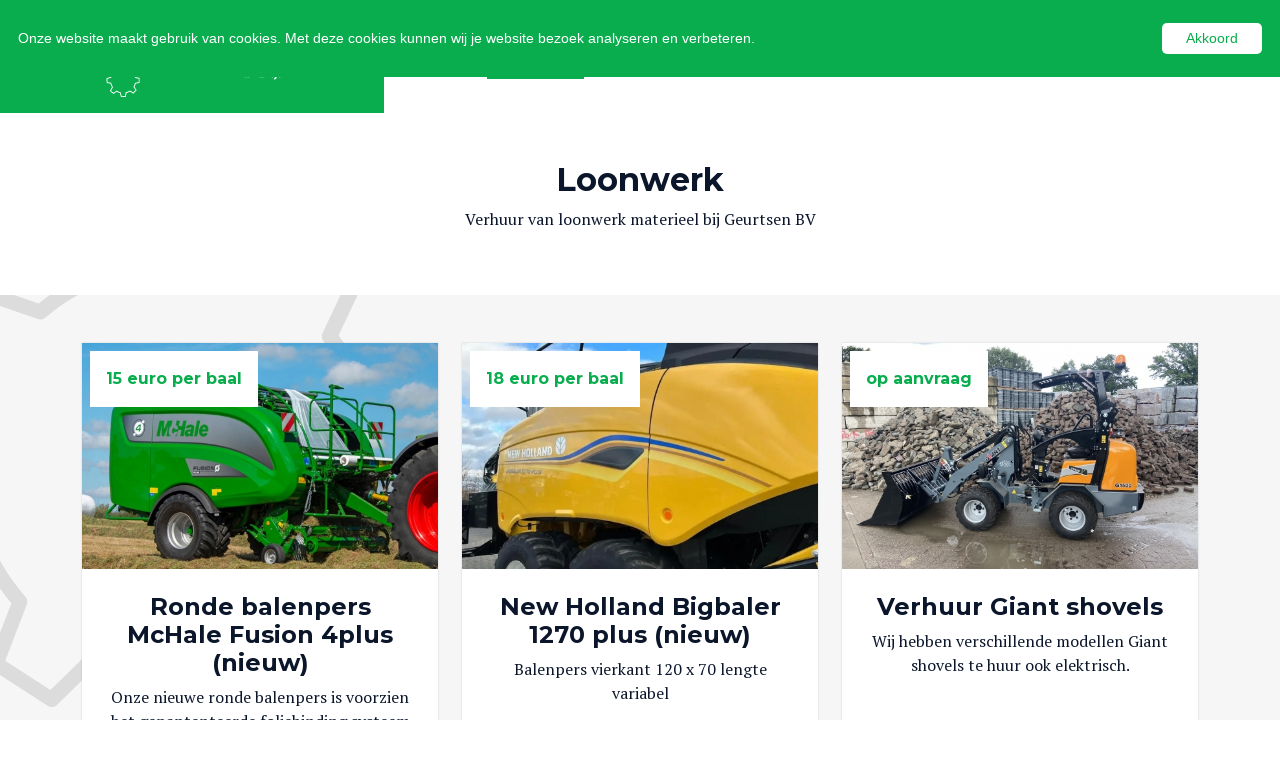

--- FILE ---
content_type: text/html; charset=utf-8
request_url: https://geurtsenbv.nl/loonwerk
body_size: 5003
content:
<!doctype html>
<html lang="">
<head>
    <meta charset="utf-8">
    <meta name="viewport" content="width=device-width, initial-scale=1">

    <!-- Set title and page meta information for SEO -->
    <title>Verhuur - Loonwerk Geurtsen BV - Geurtsen</title>
    <meta name="description" content="Verhuur van loonwerk materieel bij Geurtsen BV."><meta name="robots" content="index, follow"><meta name="og:image" content="/">
    <link rel="apple-touch-icon" sizes="180x180" href="/assets/images/favicon/apple-touch-icon.png?v=1">
    <link rel="icon" type="image/png" sizes="32x32" href="/assets/images/favicon/favicon-32x32.png?v=1">
    <link rel="icon" type="image/png" sizes="16x16" href="/assets/images/favicon/favicon-16x16.png?v=1">
    <link rel="manifest" href="/assets/images/favicon/site.webmanifest?v=1">
    <link rel="mask-icon" href="/assets/images/favicon/safari-pinned-tab.svg?v=1" color="#5bbad5">
    <meta name="msapplication-TileColor" content="#da532c">
    <meta name="theme-color" content="#ffffff">

    <link rel="stylesheet" href="/assets/dist/css/style.min.css?v=20211110133300">
    <link rel="stylesheet" href="/assets/dist/css/1/branding.min.css?v=20211110133300">
    <link rel="stylesheet" href="/assets/dist/css/responsive.min.css?v=20211110133300">
    <link rel="stylesheet" href="/assets/dist/css/all.min.css?v=20211110133300">

    <!-- Slick slider -->
    <link rel="stylesheet" href="/assets/dist/css/slick.css?v=20211110133300">
    <link rel="stylesheet" href="/assets/dist/css/slick-theme.css?v=20211110133300">
    <!-- Fancybox -->
    <link rel="stylesheet" href="/assets/dist/css/jquery.fancybox.min.css?v=20211110133300">

    <!-- Google webfont: Montserrat & PT Serif -->
    <link rel="preconnect" href="https://fonts.gstatic.com">
    <link href="https://fonts.googleapis.com/css2?family=Montserrat:ital,wght@0,300;0,400;0,700;1,300;1,400;1,700&family=PT+Serif:ital,wght@0,400;0,700;1,400;1,700&display=swap" rel="stylesheet">

    <!-- Use your own CSS and JS here -->
    <script src="/assets/dist/js/jquery.min.js?v=20211110133300"></script>
    <script src="/assets/dist/js/popper.min.js?v=20211110133300"></script>
    <script src="/assets/dist/js/bootstrap.min.js?v=20211110133300"></script>

    <!-- Slick slider -->
    <script src="/assets/dist/js/slick.min.js?v=20211110133300"></script>
    <!-- Fancybox -->
    <script src="/assets/dist/js/jquery.fancybox.min.js?v=20211110133300"></script>

    <!-- required for recaptcha controls in form -->
    <script src="https://www.google.com/recaptcha/api.js"></script>

    <!-- Cookieinfo.min.js -->
    <script type="text/javascript" id="cookieinfo" data-message="Onze website maakt gebruik van cookies. Met deze cookies kunnen wij je website bezoek analyseren en verbeteren." data-close-text="Akkoord" data-position="top" data-text-align="left" data-bg="#09ad4e" data-fg="#ffffff" data-divlink="#09ad4e" data-divlinkbg="#ffffff" data-zindex="2000" src="/assets/dist/js/cookie/cookieinfo.min.js"></script>

    <!-- Google Analytics example, replace this with the correct GA script -->
            <script async src="https://www.googletagmanager.com/gtag/js?id=UA-207144786-1"></script>
        <script>
            window.dataLayer = window.dataLayer || [];
            function gtag(){dataLayer.push(arguments);}
            gtag('js', new Date());
            gtag('config', 'UA-207144786-1');
        </script>
    </head>
<body class="first-block-textblock-primary">

            
<nav class="navbar navbar-expand-lg pt-3 pb-3">
    <div class="container">
        <a class="navbar-brand p-3 p-lg-0 m-0" href="/">
            <img width="200" src="/assets/images/1/logo.svg?v=2" alt="Geurtsen">
        </a>
        <button class="navbar-toggler d-flex flex-column d-lg-none p-3" type="button" data-bs-toggle="collapse" data-bs-target="#navbarSupportedContent" aria-controls="navbarSupportedContent" aria-expanded="false" aria-label="Toggle navigation">
            <span class="navbar-toggler-icon mb-1"></span>
            <span class="navbar-toggler-icon mb-1"></span>
            <span class="navbar-toggler-icon"></span>
        </button>

        <div class="collapse navbar-collapse mt-2 mt-lg-0" id="navbarSupportedContent">
            <ul class="navbar-nav ms-auto">
                                                            <li class="nav-item ">
                            <a class="nav-link" href="/home" >Home</a>
                        </li>
                                                                                <li class="nav-item active">
                            <a class="nav-link" href="/loonwerk" >Loonwerk</a>
                        </li>
                                                                                <li class="nav-item ">
                            <a class="nav-link" href="/verhuur" >Verhuur</a>
                        </li>
                                                                                <li class="nav-item ">
                            <a class="nav-link" href="/transport" >Transport</a>
                        </li>
                                                                                <li class="nav-item ">
                            <a class="nav-link" href="/diensten" >Diensten</a>
                        </li>
                                                                                <li class="nav-item ">
                            <a class="nav-link" href="/nieuws" >Nieuws</a>
                        </li>
                                                                                <li class="nav-item ">
                            <a class="nav-link" href="https://machinematchbv.nl/" target="_blank">Machine Match</a>
                        </li>
                                                    <li class="nav-item nav-item-cta ms-lg-3">
                    <a href="/contact" class="nav-link fw-bold ps-4 pe-4">
                        Contact
                    </a>
                </li>
            </ul>
        </div>
    </div>
</nav>    
    <section class="contains-block-textblock-primary"><div class="container"><div class="row row-eq-height"><div class="block-textblock-primary col-sm-12 col-md-12">
<script>
    $(document).ready(function() {
	    $('.position-b').addClass('flex-row-reverse');
	});
</script>

<div class="text-center">
            <h2 class="title title-size-l fw-bold">
            Loonwerk        </h2>
                <div class="textblock">
            <p style="text-align: center;">Verhuur van loonwerk materieel bij Geurtsen BV</p>        </div>
        </div></div></div></div></section><section class="contains-block-project-list"><div class="container"><div class="row row-eq-height"><div class="block-project-list col-sm-12 col-md-12">

    <!-- Alle projecten -->
    <div class="row">
                    <div class="col-md-6 col-lg-4 mb-4">
                <div class="project d-md-flex flex-column overflow-hidden h-100">
                    <a href="/p/ronde-balenpers-mchale-fusion-4plus">
                                                    <label class="project-label title fw-bold m-2 p-3">
                                15 euro per baal                             </label>
                                                <img class="img" width="550" height="350" src="/media/cache/ProjectImage/503/e-550-350-503.jpeg" alt="Ronde balenpers McHale Fusion 4plus (nieuw)">
                    </a>
                    <div class="textblock d-flex flex-column h-100 p-4">
                        <h3 class="title title-size-ml fw-bold text-center">
                            Ronde balenpers McHale Fusion 4plus (nieuw)                        </h3>
                        <p class="summary text-center">
                             Onze nieuwe ronde balenpers is voorzien het gepantenteerde foliebinding systeem                        </p>
                        <a href="/p/ronde-balenpers-mchale-fusion-4plus" class="btn btn-primary rounded-0 border-0 fw-bold w-100">
                            Bekijk dit product
                        </a>
                    </div>
                </div>
            </div>
                    <div class="col-md-6 col-lg-4 mb-4">
                <div class="project d-md-flex flex-column overflow-hidden h-100">
                    <a href="/p/Balenpers-vierkant-Loonwerk">
                                                    <label class="project-label title fw-bold m-2 p-3">
                                18 euro per baal                             </label>
                                                <img class="img" width="550" height="350" src="/media/cache/ProjectImage/502/e-550-350-502.jpeg" alt="New Holland Bigbaler 1270 plus (nieuw)">
                    </a>
                    <div class="textblock d-flex flex-column h-100 p-4">
                        <h3 class="title title-size-ml fw-bold text-center">
                            New Holland Bigbaler 1270 plus (nieuw)                        </h3>
                        <p class="summary text-center">
                            Balenpers vierkant 120 x 70  lengte variabel                        </p>
                        <a href="/p/Balenpers-vierkant-Loonwerk" class="btn btn-primary rounded-0 border-0 fw-bold w-100">
                            Bekijk dit product
                        </a>
                    </div>
                </div>
            </div>
                    <div class="col-md-6 col-lg-4 mb-4">
                <div class="project d-md-flex flex-column overflow-hidden h-100">
                    <a href="/p/verhuur">
                                                    <label class="project-label title fw-bold m-2 p-3">
                                op aanvraag                            </label>
                                                <img class="img" width="550" height="350" src="/media/cache/ProjectImage/505/e-550-350-505.jpeg" alt="Verhuur Giant shovels">
                    </a>
                    <div class="textblock d-flex flex-column h-100 p-4">
                        <h3 class="title title-size-ml fw-bold text-center">
                            Verhuur Giant shovels                        </h3>
                        <p class="summary text-center">
                            Wij hebben verschillende modellen Giant shovels te huur ook elektrisch.                        </p>
                        <a href="/p/verhuur" class="btn btn-primary rounded-0 border-0 fw-bold w-100">
                            Bekijk dit product
                        </a>
                    </div>
                </div>
            </div>
                    <div class="col-md-6 col-lg-4 mb-4">
                <div class="project d-md-flex flex-column overflow-hidden h-100">
                    <a href="/p/puinrecycling">
                                                    <label class="project-label title fw-bold m-2 p-3">
                                op aanvraag                            </label>
                                                <img class="img" width="550" height="350" src="/media/cache/ProjectImage/335/e-550-350-335.jpg" alt="Puinrecycling">
                    </a>
                    <div class="textblock d-flex flex-column h-100 p-4">
                        <h3 class="title title-size-ml fw-bold text-center">
                            Puinrecycling                        </h3>
                        <p class="summary text-center">
                            puinrecycling en circulaire economie                        </p>
                        <a href="/p/puinrecycling" class="btn btn-primary rounded-0 border-0 fw-bold w-100">
                            Bekijk dit product
                        </a>
                    </div>
                </div>
            </div>
                    <div class="col-md-6 col-lg-4 mb-4">
                <div class="project d-md-flex flex-column overflow-hidden h-100">
                    <a href="/p/maishakselaar">
                                                    <label class="project-label title fw-bold m-2 p-3">
                                op aanvraag                            </label>
                                                <img class="img" width="550" height="350" src="/media/cache/ProjectImage/334/e-550-350-334.jpg" alt="maishakselaar">
                    </a>
                    <div class="textblock d-flex flex-column h-100 p-4">
                        <h3 class="title title-size-ml fw-bold text-center">
                            maishakselaar                        </h3>
                        <p class="summary text-center">
                            Maishakselen met de nieuwe John Deere 8300i                        </p>
                        <a href="/p/maishakselaar" class="btn btn-primary rounded-0 border-0 fw-bold w-100">
                            Bekijk dit product
                        </a>
                    </div>
                </div>
            </div>
                    <div class="col-md-6 col-lg-4 mb-4">
                <div class="project d-md-flex flex-column overflow-hidden h-100">
                    <a href="/p/silage-wagen">
                                                <img class="img" width="550" height="350" src="/media/cache/ProjectImage/422/e-550-350-422.jpg" alt="Silage wagen">
                    </a>
                    <div class="textblock d-flex flex-column h-100 p-4">
                        <h3 class="title title-size-ml fw-bold text-center">
                            Silage wagen                        </h3>
                        <p class="summary text-center">
                            Silage wagen voor maisvervoer<br />
                        </p>
                        <a href="/p/silage-wagen" class="btn btn-primary rounded-0 border-0 fw-bold w-100">
                            Bekijk dit product
                        </a>
                    </div>
                </div>
            </div>
                    <div class="col-md-6 col-lg-4 mb-4">
                <div class="project d-md-flex flex-column overflow-hidden h-100">
                    <a href="/p/Grondzeef-mobiel">
                                                <img class="img" width="550" height="350" src="/media/cache/ProjectImage/46/e-550-350-46.jpeg" alt="Grondzeef mobiel ">
                    </a>
                    <div class="textblock d-flex flex-column h-100 p-4">
                        <h3 class="title title-size-ml fw-bold text-center">
                            Grondzeef mobiel                         </h3>
                        <p class="summary text-center">
                            Mobiele zeefinstallatie  voor het zeven van grond.<br />
Afval e.d. op verschillende fracties. <br />
Standaard kunnen we op 1, 2 en 4 centimeter zeven.<br />
<br />
                        </p>
                        <a href="/p/Grondzeef-mobiel" class="btn btn-primary rounded-0 border-0 fw-bold w-100">
                            Bekijk dit product
                        </a>
                    </div>
                </div>
            </div>
                    <div class="col-md-6 col-lg-4 mb-4">
                <div class="project d-md-flex flex-column overflow-hidden h-100">
                    <a href="/p/Mobiele-kranen">
                                                <img class="img" width="550" height="350" src="/media/cache/ProjectImage/281/e-550-350-281.jpg" alt="Mobiele kranen">
                    </a>
                    <div class="textblock d-flex flex-column h-100 p-4">
                        <h3 class="title title-size-ml fw-bold text-center">
                            Mobiele kranen                        </h3>
                        <p class="summary text-center">
                            Mobiele kranen 12 tot 14 ton<br />
                        </p>
                        <a href="/p/Mobiele-kranen" class="btn btn-primary rounded-0 border-0 fw-bold w-100">
                            Bekijk dit product
                        </a>
                    </div>
                </div>
            </div>
                    <div class="col-md-6 col-lg-4 mb-4">
                <div class="project d-md-flex flex-column overflow-hidden h-100">
                    <a href="/p/tractoren-tot-300-pk">
                                                <img class="img" width="550" height="350" src="/media/cache/ProjectImage/359/e-550-350-359.jpg" alt="Tractoren tot 300 PK   ">
                    </a>
                    <div class="textblock d-flex flex-column h-100 p-4">
                        <h3 class="title title-size-ml fw-bold text-center">
                            Tractoren tot 300 PK                           </h3>
                        <p class="summary text-center">
                            Het jonge up-to-date machinepark bestaat voornamelijk uit John Deere tractoren.                        </p>
                        <a href="/p/tractoren-tot-300-pk" class="btn btn-primary rounded-0 border-0 fw-bold w-100">
                            Bekijk dit product
                        </a>
                    </div>
                </div>
            </div>
                    <div class="col-md-6 col-lg-4 mb-4">
                <div class="project d-md-flex flex-column overflow-hidden h-100">
                    <a href="/p/containercarrier-3-assig-getrokken">
                                                <img class="img" width="550" height="350" src="/media/cache/ProjectImage/336/e-550-350-336.jpg" alt="Containercarrier 3-assig getrokken">
                    </a>
                    <div class="textblock d-flex flex-column h-100 p-4">
                        <h3 class="title title-size-ml fw-bold text-center">
                            Containercarrier 3-assig getrokken                        </h3>
                        <p class="summary text-center">
                            Containercarrier 3-assig getrokken                        </p>
                        <a href="/p/containercarrier-3-assig-getrokken" class="btn btn-primary rounded-0 border-0 fw-bold w-100">
                            Bekijk dit product
                        </a>
                    </div>
                </div>
            </div>
                    <div class="col-md-6 col-lg-4 mb-4">
                <div class="project d-md-flex flex-column overflow-hidden h-100">
                    <a href="/p/grondkar-3-assen-30-ton">
                                                    <label class="project-label title fw-bold m-2 p-3">
                                op aanvraag                            </label>
                                                <img class="img" width="550" height="350" src="/media/cache/ProjectImage/362/e-550-350-362.jpg" alt="Grondkar 3-assen 30 ton">
                    </a>
                    <div class="textblock d-flex flex-column h-100 p-4">
                        <h3 class="title title-size-ml fw-bold text-center">
                            Grondkar 3-assen 30 ton                        </h3>
                        <p class="summary text-center">
                            Grondkar 3 assen 30 ton                        </p>
                        <a href="/p/grondkar-3-assen-30-ton" class="btn btn-primary rounded-0 border-0 fw-bold w-100">
                            Bekijk dit product
                        </a>
                    </div>
                </div>
            </div>
                    <div class="col-md-6 col-lg-4 mb-4">
                <div class="project d-md-flex flex-column overflow-hidden h-100">
                    <a href="/p/grondkar-2-assen-22-ton">
                                                    <label class="project-label title fw-bold m-2 p-3">
                                op aanvraag                            </label>
                                                <img class="img" width="550" height="350" src="/media/cache/ProjectImage/442/e-550-350-442.jpg" alt="Grondkar 2-assen 22 ton">
                    </a>
                    <div class="textblock d-flex flex-column h-100 p-4">
                        <h3 class="title title-size-ml fw-bold text-center">
                            Grondkar 2-assen 22 ton                        </h3>
                        <p class="summary text-center">
                            Grondkar 2 assen 22 ton                        </p>
                        <a href="/p/grondkar-2-assen-22-ton" class="btn btn-primary rounded-0 border-0 fw-bold w-100">
                            Bekijk dit product
                        </a>
                    </div>
                </div>
            </div>
                    <div class="col-md-6 col-lg-4 mb-4">
                <div class="project d-md-flex flex-column overflow-hidden h-100">
                    <a href="/p/Grondkar-klein">
                                                    <label class="project-label title fw-bold m-2 p-3">
                                op aanvraag                            </label>
                                                <img class="img" width="550" height="350" src="/media/cache/ProjectImage/358/e-550-350-358.jpg" alt="Grondkar 6-8 m3">
                    </a>
                    <div class="textblock d-flex flex-column h-100 p-4">
                        <h3 class="title title-size-ml fw-bold text-center">
                            Grondkar 6-8 m3                        </h3>
                        <p class="summary text-center">
                            Grondkar klein voor al uw kleine klussen                        </p>
                        <a href="/p/Grondkar-klein" class="btn btn-primary rounded-0 border-0 fw-bold w-100">
                            Bekijk dit product
                        </a>
                    </div>
                </div>
            </div>
                    <div class="col-md-6 col-lg-4 mb-4">
                <div class="project d-md-flex flex-column overflow-hidden h-100">
                    <a href="/p/shovel-voor-grondwerk-21-ton">
                                                    <label class="project-label title fw-bold m-2 p-3">
                                op aanvraag                            </label>
                                                <img class="img" width="550" height="350" src="/media/cache/ProjectImage/438/e-550-350-438.jpg" alt="Shovel voor grondwerk 21 ton">
                    </a>
                    <div class="textblock d-flex flex-column h-100 p-4">
                        <h3 class="title title-size-ml fw-bold text-center">
                            Shovel voor grondwerk 21 ton                        </h3>
                        <p class="summary text-center">
                            Shovel voor grondwerk 21 ton                        </p>
                        <a href="/p/shovel-voor-grondwerk-21-ton" class="btn btn-primary rounded-0 border-0 fw-bold w-100">
                            Bekijk dit product
                        </a>
                    </div>
                </div>
            </div>
                    <div class="col-md-6 col-lg-4 mb-4">
                <div class="project d-md-flex flex-column overflow-hidden h-100">
                    <a href="/p/shovels-tot-18-tons">
                                                <img class="img" width="550" height="350" src="/media/cache/ProjectImage/360/e-550-350-360.jpg" alt="Shovel voor grondwerk van 10 tot 18 ton">
                    </a>
                    <div class="textblock d-flex flex-column h-100 p-4">
                        <h3 class="title title-size-ml fw-bold text-center">
                            Shovel voor grondwerk van 10 tot 18 ton                        </h3>
                        <p class="summary text-center">
                            Deze shovel is met en zonder machinist te huur                        </p>
                        <a href="/p/shovels-tot-18-tons" class="btn btn-primary rounded-0 border-0 fw-bold w-100">
                            Bekijk dit product
                        </a>
                    </div>
                </div>
            </div>
                    <div class="col-md-6 col-lg-4 mb-4">
                <div class="project d-md-flex flex-column overflow-hidden h-100">
                    <a href="/p/shovels-25-10-ton">
                                                <img class="img" width="550" height="350" src="/media/cache/ProjectImage/282/e-550-350-282.jpg" alt="Shovels voor grondwerk van 2,5 tot 10 ton">
                    </a>
                    <div class="textblock d-flex flex-column h-100 p-4">
                        <h3 class="title title-size-ml fw-bold text-center">
                            Shovels voor grondwerk van 2,5 tot 10 ton                        </h3>
                        <p class="summary text-center">
                            Shovels van 2.5 tot 10 ton met diverse bakken.                        </p>
                        <a href="/p/shovels-25-10-ton" class="btn btn-primary rounded-0 border-0 fw-bold w-100">
                            Bekijk dit product
                        </a>
                    </div>
                </div>
            </div>
                    <div class="col-md-6 col-lg-4 mb-4">
                <div class="project d-md-flex flex-column overflow-hidden h-100">
                    <a href="/p/rupskranen">
                                                <img class="img" width="550" height="350" src="/media/cache/ProjectImage/364/e-550-350-364.jpg" alt="Rupskranen in diverse maten">
                    </a>
                    <div class="textblock d-flex flex-column h-100 p-4">
                        <h3 class="title title-size-ml fw-bold text-center">
                            Rupskranen in diverse maten                        </h3>
                        <p class="summary text-center">
                            Rupskranen tot 20 ton                        </p>
                        <a href="/p/rupskranen" class="btn btn-primary rounded-0 border-0 fw-bold w-100">
                            Bekijk dit product
                        </a>
                    </div>
                </div>
            </div>
                    <div class="col-md-6 col-lg-4 mb-4">
                <div class="project d-md-flex flex-column overflow-hidden h-100">
                    <a href="/p/rupskraan-20-ton">
                                                <img class="img" width="550" height="350" src="/media/cache/ProjectImage/14/e-550-350-14.jpeg" alt="Rupskraan 20 ton">
                    </a>
                    <div class="textblock d-flex flex-column h-100 p-4">
                        <h3 class="title title-size-ml fw-bold text-center">
                            Rupskraan 20 ton                        </h3>
                        <p class="summary text-center">
                            Deze machine is te huur met en zonder machinist en kan uitgerust worden met diverse hulpstukken.                        </p>
                        <a href="/p/rupskraan-20-ton" class="btn btn-primary rounded-0 border-0 fw-bold w-100">
                            Bekijk dit product
                        </a>
                    </div>
                </div>
            </div>
                    <div class="col-md-6 col-lg-4 mb-4">
                <div class="project d-md-flex flex-column overflow-hidden h-100">
                    <a href="/p/rupskraan-mini-verhuur">
                                                <img class="img" width="550" height="350" src="/media/cache/ProjectImage/258/e-550-350-258.jpeg" alt="Rupskraan mini">
                    </a>
                    <div class="textblock d-flex flex-column h-100 p-4">
                        <h3 class="title title-size-ml fw-bold text-center">
                            Rupskraan mini                        </h3>
                        <p class="summary text-center">
                            Mini Rupskraan te huur                        </p>
                        <a href="/p/rupskraan-mini-verhuur" class="btn btn-primary rounded-0 border-0 fw-bold w-100">
                            Bekijk dit product
                        </a>
                    </div>
                </div>
            </div>
                    <div class="col-md-6 col-lg-4 mb-4">
                <div class="project d-md-flex flex-column overflow-hidden h-100">
                    <a href="/p/sloophamer-verhuur">
                                                    <label class="project-label title fw-bold m-2 p-3">
                                op aanvraag                            </label>
                                                <img class="img" width="550" height="350" src="/media/cache/ProjectImage/441/e-550-350-441.jpg" alt="sloophamer">
                    </a>
                    <div class="textblock d-flex flex-column h-100 p-4">
                        <h3 class="title title-size-ml fw-bold text-center">
                            sloophamer                        </h3>
                        <p class="summary text-center">
                            sloophamer                         </p>
                        <a href="/p/sloophamer-verhuur" class="btn btn-primary rounded-0 border-0 fw-bold w-100">
                            Bekijk dit product
                        </a>
                    </div>
                </div>
            </div>
                    <div class="col-md-6 col-lg-4 mb-4">
                <div class="project d-md-flex flex-column overflow-hidden h-100">
                    <a href="/p/Betonvergruizer-verhuur">
                                                    <label class="project-label title fw-bold m-2 p-3">
                                op aanvraag                            </label>
                                                <img class="img" width="550" height="350" src="/media/cache/ProjectImage/439/e-550-350-439.jpg" alt="Betonvergruizer">
                    </a>
                    <div class="textblock d-flex flex-column h-100 p-4">
                        <h3 class="title title-size-ml fw-bold text-center">
                            Betonvergruizer                        </h3>
                        <p class="summary text-center">
                            Betonvergruizer met of zonder kraan te huur	                        </p>
                        <a href="/p/Betonvergruizer-verhuur" class="btn btn-primary rounded-0 border-0 fw-bold w-100">
                            Bekijk dit product
                        </a>
                    </div>
                </div>
            </div>
                    <div class="col-md-6 col-lg-4 mb-4">
                <div class="project d-md-flex flex-column overflow-hidden h-100">
                    <a href="/p/sorteerbak">
                                                    <label class="project-label title fw-bold m-2 p-3">
                                op aanvraag                            </label>
                                                <img class="img" width="550" height="350" src="/media/cache/ProjectImage/440/e-550-350-440.jpg" alt="Sorteerbak">
                    </a>
                    <div class="textblock d-flex flex-column h-100 p-4">
                        <h3 class="title title-size-ml fw-bold text-center">
                            Sorteerbak                        </h3>
                        <p class="summary text-center">
                            sorteerbak voor aan de kraan                        </p>
                        <a href="/p/sorteerbak" class="btn btn-primary rounded-0 border-0 fw-bold w-100">
                            Bekijk dit product
                        </a>
                    </div>
                </div>
            </div>
                    <div class="col-md-6 col-lg-4 mb-4">
                <div class="project d-md-flex flex-column overflow-hidden h-100">
                    <a href="/p/zuigunit-te-huur">
                                                <img class="img" width="550" height="350" src="/media/cache/ProjectImage/240/e-550-350-240.jpeg" alt="Zuigunit te huur tot 1.5 ton">
                    </a>
                    <div class="textblock d-flex flex-column h-100 p-4">
                        <h3 class="title title-size-ml fw-bold text-center">
                            Zuigunit te huur tot 1.5 ton                        </h3>
                        <p class="summary text-center">
                            Zuigunit te huur voor het leggen van betonplaten                        </p>
                        <a href="/p/zuigunit-te-huur" class="btn btn-primary rounded-0 border-0 fw-bold w-100">
                            Bekijk dit product
                        </a>
                    </div>
                </div>
            </div>
                    <div class="col-md-6 col-lg-4 mb-4">
                <div class="project d-md-flex flex-column overflow-hidden h-100">
                    <a href="/p/wikkelaar-voor-vierkante-balen">
                                                <img class="img" width="550" height="350" src="/media/cache/ProjectImage/237/e-550-350-237.jpeg" alt="Wikkelaar voor vierkante balen">
                    </a>
                    <div class="textblock d-flex flex-column h-100 p-4">
                        <h3 class="title title-size-ml fw-bold text-center">
                            Wikkelaar voor vierkante balen                        </h3>
                        <p class="summary text-center">
                            Wikkelaar voor vierkante balen                        </p>
                        <a href="/p/wikkelaar-voor-vierkante-balen" class="btn btn-primary rounded-0 border-0 fw-bold w-100">
                            Bekijk dit product
                        </a>
                    </div>
                </div>
            </div>
                    <div class="col-md-6 col-lg-4 mb-4">
                <div class="project d-md-flex flex-column overflow-hidden h-100">
                    <a href="/p/waterwagen-8-m3">
                                                <img class="img" width="550" height="350" src="/media/cache/ProjectImage/342/e-550-350-342.jpg" alt="Waterwagen 8 M3	">
                    </a>
                    <div class="textblock d-flex flex-column h-100 p-4">
                        <h3 class="title title-size-ml fw-bold text-center">
                            Waterwagen 8 M3	                        </h3>
                        <p class="summary text-center">
                            Getrokken tank achter de tractor<br />
                        </p>
                        <a href="/p/waterwagen-8-m3" class="btn btn-primary rounded-0 border-0 fw-bold w-100">
                            Bekijk dit product
                        </a>
                    </div>
                </div>
            </div>
                    <div class="col-md-6 col-lg-4 mb-4">
                <div class="project d-md-flex flex-column overflow-hidden h-100">
                    <a href="/p/kilverbak">
                                                <img class="img" width="550" height="350" src="/media/cache/ProjectImage/43/e-550-350-43.jpeg" alt="Kilverbak voor grondwerkzaamheden">
                    </a>
                    <div class="textblock d-flex flex-column h-100 p-4">
                        <h3 class="title title-size-ml fw-bold text-center">
                            Kilverbak voor grondwerkzaamheden                        </h3>
                        <p class="summary text-center">
                            Verhuur Kilverbak                         </p>
                        <a href="/p/kilverbak" class="btn btn-primary rounded-0 border-0 fw-bold w-100">
                            Bekijk dit product
                        </a>
                    </div>
                </div>
            </div>
                    <div class="col-md-6 col-lg-4 mb-4">
                <div class="project d-md-flex flex-column overflow-hidden h-100">
                    <a href="/p/Grondfrees">
                                                <img class="img" width="550" height="350" src="/media/cache/ProjectImage/253/e-550-350-253.jpeg" alt="Grondfrees">
                    </a>
                    <div class="textblock d-flex flex-column h-100 p-4">
                        <h3 class="title title-size-ml fw-bold text-center">
                            Grondfrees                        </h3>
                        <p class="summary text-center">
                            Grondfrees                        </p>
                        <a href="/p/Grondfrees" class="btn btn-primary rounded-0 border-0 fw-bold w-100">
                            Bekijk dit product
                        </a>
                    </div>
                </div>
            </div>
                    <div class="col-md-6 col-lg-4 mb-4">
                <div class="project d-md-flex flex-column overflow-hidden h-100">
                    <a href="/p/rijplaten-kunststof">
                                                <img class="img" width="550" height="350" src="/media/cache/ProjectImage/16/e-550-350-16.jpeg" alt="Rijplaten Kunststof te koop en/of te huur">
                    </a>
                    <div class="textblock d-flex flex-column h-100 p-4">
                        <h3 class="title title-size-ml fw-bold text-center">
                            Rijplaten Kunststof te koop en/of te huur                        </h3>
                        <p class="summary text-center">
                            Rijplaten Kunststof te koop en/of te huur<br />
Grote partijen op voorraad                        </p>
                        <a href="/p/rijplaten-kunststof" class="btn btn-primary rounded-0 border-0 fw-bold w-100">
                            Bekijk dit product
                        </a>
                    </div>
                </div>
            </div>
                    <div class="col-md-6 col-lg-4 mb-4">
                <div class="project d-md-flex flex-column overflow-hidden h-100">
                    <a href="/p/trilplaten-van-groot-tot-klein-prijs-op-aanvraag">
                                                <img class="img" width="550" height="350" src="/media/cache/ProjectImage/248/e-550-350-248.jpeg" alt="Trilplaten van groot tot klein - prijs op aanvraag">
                    </a>
                    <div class="textblock d-flex flex-column h-100 p-4">
                        <h3 class="title title-size-ml fw-bold text-center">
                            Trilplaten van groot tot klein - prijs op aanvraag                        </h3>
                        <p class="summary text-center">
                            Diverse trilplaten met verschillende slagkracht van licht tot zwaar. <br />
                        </p>
                        <a href="/p/trilplaten-van-groot-tot-klein-prijs-op-aanvraag" class="btn btn-primary rounded-0 border-0 fw-bold w-100">
                            Bekijk dit product
                        </a>
                    </div>
                </div>
            </div>
                    <div class="col-md-6 col-lg-4 mb-4">
                <div class="project d-md-flex flex-column overflow-hidden h-100">
                    <a href="/p/vrachtwagen-verhuur-transport-container">
                                                <img class="img" width="550" height="350" src="/media/cache/ProjectImage/53/e-550-350-53.jpeg" alt="Vrachtwagen verhuur voor het transport van containers of losse stort">
                    </a>
                    <div class="textblock d-flex flex-column h-100 p-4">
                        <h3 class="title title-size-ml fw-bold text-center">
                            Vrachtwagen verhuur voor het transport van containers of losse stort                        </h3>
                        <p class="summary text-center">
                            Vrachtwagen voor containertransport                        </p>
                        <a href="/p/vrachtwagen-verhuur-transport-container" class="btn btn-primary rounded-0 border-0 fw-bold w-100">
                            Bekijk dit product
                        </a>
                    </div>
                </div>
            </div>
                    <div class="col-md-6 col-lg-4 mb-4">
                <div class="project d-md-flex flex-column overflow-hidden h-100">
                    <a href="/p/stenen-trailer-transport-verhuur">
                                                <img class="img" width="550" height="350" src="/media/cache/ProjectImage/239/e-550-350-239.jpeg" alt="Stenen trailer">
                    </a>
                    <div class="textblock d-flex flex-column h-100 p-4">
                        <h3 class="title title-size-ml fw-bold text-center">
                            Stenen trailer                        </h3>
                        <p class="summary text-center">
                            Voor al uw transport hebben wij verschillende stenentrailers beschikbaar.<br />
Onze trailers beschikken over moderne automatisch verstelbare klemmen.<br />
Hierdoor kunnen we elk product goed en snel laden en lossen.                        </p>
                        <a href="/p/stenen-trailer-transport-verhuur" class="btn btn-primary rounded-0 border-0 fw-bold w-100">
                            Bekijk dit product
                        </a>
                    </div>
                </div>
            </div>
                    <div class="col-md-6 col-lg-4 mb-4">
                <div class="project d-md-flex flex-column overflow-hidden h-100">
                    <a href="/p/transport-van-losse-grondstoffen">
                                                <img class="img" width="550" height="350" src="/media/cache/ProjectImage/55/e-550-350-55.jpeg" alt="Kiepwagen voor transport van losse grondstoffen 30 ton">
                    </a>
                    <div class="textblock d-flex flex-column h-100 p-4">
                        <h3 class="title title-size-ml fw-bold text-center">
                            Kiepwagen voor transport van losse grondstoffen 30 ton                        </h3>
                        <p class="summary text-center">
                            Transport van losse grondstoffen.                        </p>
                        <a href="/p/transport-van-losse-grondstoffen" class="btn btn-primary rounded-0 border-0 fw-bold w-100">
                            Bekijk dit product
                        </a>
                    </div>
                </div>
            </div>
                    <div class="col-md-6 col-lg-4 mb-4">
                <div class="project d-md-flex flex-column overflow-hidden h-100">
                    <a href="/p/containers-diverse-maten">
                                                <img class="img" width="550" height="350" src="/media/cache/ProjectImage/425/e-550-350-425.jpg" alt="Containers Diverse Maten - Prijs op aanvraag">
                    </a>
                    <div class="textblock d-flex flex-column h-100 p-4">
                        <h3 class="title title-size-ml fw-bold text-center">
                            Containers Diverse Maten - Prijs op aanvraag                        </h3>
                        <p class="summary text-center">
                            Van 20 m3 tot 40 m3 incl. aan- en afvoer.<br />
                        </p>
                        <a href="/p/containers-diverse-maten" class="btn btn-primary rounded-0 border-0 fw-bold w-100">
                            Bekijk dit product
                        </a>
                    </div>
                </div>
            </div>
                    <div class="col-md-6 col-lg-4 mb-4">
                <div class="project d-md-flex flex-column overflow-hidden h-100">
                    <a href="/p/knikmops-voor-machinaal-straatwerk">
                                                <img class="img" width="550" height="350" src="/media/cache/ProjectImage/54/e-550-350-54.jpeg" alt="Knikmops voor machinaal straatwerk">
                    </a>
                    <div class="textblock d-flex flex-column h-100 p-4">
                        <h3 class="title title-size-ml fw-bold text-center">
                            Knikmops voor machinaal straatwerk                        </h3>
                        <p class="summary text-center">
                            Wij kunnen uw straatwerk machinaal verzorgen                        </p>
                        <a href="/p/knikmops-voor-machinaal-straatwerk" class="btn btn-primary rounded-0 border-0 fw-bold w-100">
                            Bekijk dit product
                        </a>
                    </div>
                </div>
            </div>
                    <div class="col-md-6 col-lg-4 mb-4">
                <div class="project d-md-flex flex-column overflow-hidden h-100">
                    <a href="/p/knikmops">
                                                <img class="img" width="550" height="350" src="/media/cache/ProjectImage/226/e-550-350-226.jpeg" alt="Knikmops verhuur">
                    </a>
                    <div class="textblock d-flex flex-column h-100 p-4">
                        <h3 class="title title-size-ml fw-bold text-center">
                            Knikmops verhuur                        </h3>
                        <p class="summary text-center">
                            Knikmops voor diverse klussen te gebruiken                        </p>
                        <a href="/p/knikmops" class="btn btn-primary rounded-0 border-0 fw-bold w-100">
                            Bekijk dit product
                        </a>
                    </div>
                </div>
            </div>
                    <div class="col-md-6 col-lg-4 mb-4">
                <div class="project d-md-flex flex-column overflow-hidden h-100">
                    <a href="/p/zuig--veeg-wagen-verhuur">
                                                <img class="img" width="550" height="350" src="/media/cache/ProjectImage/73/e-550-350-73.jpeg" alt="Zuig- en veegwagen te huur">
                    </a>
                    <div class="textblock d-flex flex-column h-100 p-4">
                        <h3 class="title title-size-ml fw-bold text-center">
                            Zuig- en veegwagen te huur                        </h3>
                        <p class="summary text-center">
                            Zuig- en veegwagen.                        </p>
                        <a href="/p/zuig--veeg-wagen-verhuur" class="btn btn-primary rounded-0 border-0 fw-bold w-100">
                            Bekijk dit product
                        </a>
                    </div>
                </div>
            </div>
                    <div class="col-md-6 col-lg-4 mb-4">
                <div class="project d-md-flex flex-column overflow-hidden h-100">
                    <a href="/p/grondwerker-all-round">
                                                <img class="img" width="550" height="350" src="" alt="Grondwerker all-round ">
                    </a>
                    <div class="textblock d-flex flex-column h-100 p-4">
                        <h3 class="title title-size-ml fw-bold text-center">
                            Grondwerker all-round                         </h3>
                        <p class="summary text-center">
                            Grondwerkers voor diverse werkzaamheden<br />
Zoals straatwerk en sloopwerkjes etc.                        </p>
                        <a href="/p/grondwerker-all-round" class="btn btn-primary rounded-0 border-0 fw-bold w-100">
                            Bekijk dit product
                        </a>
                    </div>
                </div>
            </div>
            </div>
</div></div></div></section>
    
<div id="footer" class="pt-5 pb-5">
    <div class="container">
        <div class="row">
            <div class="col-12 col-md-3">
                <div class="d-flex align-items-start align-items-sm-center flex-column mb-5 mb-md-0">
                    <a href="/">
                        <img width="200" src="/assets/images/1/logo-secondary.svg?v=2" alt="Geurtsen">
                    </a>
                    <div class="socialmedia mt-3">
                        <!-- <a href="#" class="icon d-inline-flex align-items-center justify-content-center" target="_blank" rel="noopener noreferrer">
                            <i class="fab fa-linkedin-in"></i>
                        </a> -->
                        <a href="https://www.facebook.com/Loon-en-verhuurbedrijf-Geurtsen-BV-110885261181575/?locale=nl_NL" class="icon d-inline-flex align-items-center justify-content-center" target="_blank" rel="noopener noreferrer">
                            <i class="fab fa-facebook"></i>
                        </a>
                        <!-- <a href="#" class="icon d-inline-flex align-items-center justify-content-center" target="_blank" rel="noopener noreferrer">
                            <i class="fab fa-twitter"></i>
                        </a> -->
                    </div>
                </div>
            </div>
            <div class="col-sm-4 col-md-3">
                                    <div class="textblock">
                        <p class="p1"><span class="s1"><b>Loonbedrijf Geurtsen bv</b></span></p>
<p class="p1"><span class="s1"><br /> Renswoudseweg 6<br /></span><span class="s1">6744 WE Ederveen</span></p>
<p class="p1"><span class="s1">Kvk: 09085984<br /></span><span class="s1">BTW nummer: NL810357720B01</span></p>                    </div>
                            </div>
            <div class="col-sm-4 col-md-3">
                                    <div class="textblock">
                        <p class="p1"><span class="s1"><b>Contact</b></span></p>
<p class="p1"><span class="s1"><br /> Telefoon: 0318-570607</span><span class="s1"><br /></span><span class="s2">Email: </span><a href="mailto:info@geurtsenbv.nl"><span class="s1">info@geurtsenbv.nl</span></a></p>                    </div>
                            </div>
            <div class="col-sm-4 col-md-3">
                                    <div class="textblock">
                        <p class="p1"><span class="s1"><b>Informatieve websites</b></span></p>
<ul>
<li class="p1"><a href="https://machinematchbv.nl/" target="_blank" rel="noopener noreferrer">www.machinematchbv.nl</a></li>
<li class="p1"><span class="Apple-converted-space"></span><a href="https://www.dehaasbv.nl" target="_blank" rel="noopener noreferrer"><span class="s1">www.dehaasbv.nl</span></a></li>
<li class="p1"><span class="Apple-tab-span"> </span><span class="Apple-tab-span"> </span><span class="Apple-tab-span"> </span><span class="Apple-tab-span"> </span><span class="Apple-tab-span"> </span><span class="Apple-tab-span"> </span><span class="Apple-tab-span"> </span><a href="https://www.hapak.nl" target="_blank" rel="noopener noreferrer"><span class="s1">www.hapak.nl</span></a></li>
<li class="p1"><span class="Apple-tab-span"> </span><span class="Apple-tab-span"> </span><span class="Apple-tab-span"> </span><span class="Apple-tab-span"> </span><span class="Apple-tab-span"> </span><span class="Apple-tab-span"> </span><span class="Apple-tab-span"> </span><span class="s1"><a href="https://www.interjobsholland.nl" target="_blank" rel="noopener noreferrer">www.interjobsholland.nl</a><a href="http://www.interjobsholland.nl"></a></span></li>
<li class="p1"><a href="https://mineco.nl/" target="_blank" rel="noopener noreferrer"><span class="s1">www.kampeermatch.nl</span></a></li>
</ul>                    </div>
                            </div>
        </div>
    </div>
</div>
    
</body>
</html>

--- FILE ---
content_type: text/css
request_url: https://geurtsenbv.nl/assets/dist/css/style.min.css?v=20211110133300
body_size: 770
content:
iframe,img,object{max-width:100%}img{height:auto}.navbar{position:relative}.navbar:before{position:absolute;content:"";left:0;width:30%;height:100%}.navbar .navbar-brand{z-index:900}.navbar .navbar-toggler{outline:0;border-radius:0}.navbar .navbar-toggler .navbar-toggler-icon{height:.2em;width:1.2em;background-image:none}.navbar-nav .dropdown:hover>.dropdown-menu{display:block}.navbar-nav .nav-item.nav-item-cta .nav-link{border-bottom:0}.navbar-nav .nav-item .nav-link{border-bottom:6px solid}.navbar-nav .nav-item .nav-link.dropdown-toggle:after{display:none}.navbar-nav .nav-item .nav-link.dropdown-toggle i{font-size:75%}.contains-block-slider .row{margin:0}.contains-block-slider .block-slider{padding:0}.contains-block-slider .block-slider .slide .wrapper{position:absolute;max-width:400px;bottom:0}.contains-block-slider .block-slider .slide .wrapper .dot-wrapper .slick-dots{position:relative;bottom:0}.contains-block-slider .block-slider .slide .wrapper .dot-wrapper .slick-dots li{margin-left:0;margin-right:10px}.contains-block-slider .block-slider .slide .wrapper .dot-wrapper .slick-dots li:last-child{margin-right:0}.contains-block-slider .block-slider .slide .wrapper .dot-wrapper .slick-dots li,.contains-block-slider .block-slider .slide .wrapper .dot-wrapper .slick-dots li button{height:10px;width:30px}.contains-block-slider .block-slider .slide .wrapper .dot-wrapper .slick-dots li button:before{content:none}.contains-block-tags .block-tags,.contains-block-textblock-primary .block-textblock-primary{padding-top:3rem;padding-bottom:3rem}.contains-block-tags .block-tags .textblock a{display:-webkit-inline-box;display:-ms-inline-flexbox;display:inline-flex;text-decoration:none;padding:1rem;margin:.2rem;font-weight:700}.contains-block-textblock-video-image{position:relative;background-image:url(/assets/images/pattern-bg.svg);background-repeat:no-repeat;background-position:0}.contains-block-textblock-video-image:after{position:absolute;width:30%;height:100%;top:0;right:0;content:""}.contains-block-textblock-video-image .block-textblock-video-image{padding-top:5rem;padding-bottom:5rem;z-index:1}.contains-block-project-list{position:relative;padding-top:3rem;padding-bottom:3rem;overflow:hidden}.contains-block-project-list:before{position:absolute;width:550px;height:550px;top:-100px;left:-100px;background-image:url(/assets/images/pattern-element-1.svg);background-repeat:no-repeat;background-position:0 0;content:""}.contains-block-project-list:after{position:absolute;width:255px;height:255px;bottom:-100px;right:50px;background-image:url(/assets/images/pattern-element-2.svg);background-repeat:no-repeat;background-position:100% 100%;content:""}.contains-block-project-list .block-project-list{z-index:1}.contains-block-project-list .block-project-list .slider .slick-arrow{position:absolute;top:50%;cursor:pointer}.contains-block-project-list .block-project-list .slider .slick-left{left:-30px}.contains-block-project-list .block-project-list .slider .slick-right{right:-30px}.contains-block-project-list .block-project-list .slider .slick-arrow i{font-size:200%}.contains-block-project-list .block-project-list .slider .slick-list{display:-webkit-box;display:-ms-flexbox;display:flex;margin:0 -20px}.contains-block-project-list .block-project-list .slider .slick-list .slick-track{display:-webkit-box;display:-ms-flexbox;display:flex}.contains-block-project-list .block-project-list .slider .slick-list .slick-slide{display:-webkit-box;display:-ms-flexbox;display:flex;margin:0 20px}.project .project-label{position:absolute}.project .summary{-webkit-box-flex:1;-ms-flex:1;flex:1}.contains-block-form .block-form{padding-top:3rem;padding-bottom:3rem}.contains-block-form .block-form .form-group{margin-bottom:1rem}.contains-block-form .block-form .form-group label{margin-bottom:.5rem}.contains-block-form .block-form .form-group.required label:after{content:"*"}.contains-block-form .block-form .form-group.required .checkbox label:after{content:none}.contains-block-news-archive,.contains-block-recent-articles{padding-top:3rem;padding-bottom:3rem}.news-item .summary{-webkit-box-flex:1;-ms-flex:1;flex:1}.contains-block-photo-album .block-photo-album{padding-top:3rem;padding-bottom:3rem}#footer .socialmedia .icon{height:40px;width:40px;text-decoration:none;margin:.2rem}

--- FILE ---
content_type: text/css
request_url: https://geurtsenbv.nl/assets/dist/css/responsive.min.css?v=20211110133300
body_size: 316
content:
@media (max-width:575.98px){.navbar:before{display:none}.navbar .navbar-brand img{width:100px}.navbar-nav .dropdown.active>.dropdown-menu{display:block}.contains-block-slider .block-slider .slide .wrapper{position:relative;max-width:100%}.contains-block-textblock-primary{padding-top:3rem;padding-bottom:3rem}.contains-block-textblock-primary .block-textblock-primary{padding-top:0;padding-bottom:0}.contains-block-tags{padding-top:3rem;padding-bottom:3rem}.contains-block-tags .block-tags{padding-top:0;padding-bottom:0}.contains-block-textblock-video-image{background-image:none}.contains-block-textblock-video-image:after{content:none}.contains-block-project-list:after,.contains-block-project-list:before{display:none}.contains-block-project-list .block-project-list .slider .slick-list,.contains-block-project-list .block-project-list .slider .slick-list .slick-slide{margin:0}.contains-block-project-list .block-project-list .slider .slick-list,.contains-block-project-list .block-project-list .slider .slick-list .slick-slide,.contains-block-project-list .block-project-list .slider .slick-list .slick-track{display:block}.contains-block-project-list .block-project-list .slider .slick-list .slick-slide .project{height:auto!important}.contains-block-form{padding-top:3rem;padding-bottom:3rem}.contains-block-form .block-form{padding-top:0;padding-bottom:0}.contains-block-news-archive .block-news-archive .news-item,.contains-block-recent-articles .block-recent-articles .news-item{height:auto!important}.contains-block-photo-album{padding-top:3rem;padding-bottom:3rem}.contains-block-photo-album .block-photo-album{padding-top:0;padding-bottom:0}}@media (min-width:576px) and (max-width:767.98px){.navbar:before{display:none}.navbar .navbar-brand img{width:150px}.navbar-nav .dropdown.active>.dropdown-menu{display:block}.contains-block-textblock-primary{padding-top:3rem;padding-bottom:3rem}.contains-block-textblock-primary .block-textblock-primary{padding-top:0;padding-bottom:0}.contains-block-tags{padding-top:3rem;padding-bottom:3rem}.contains-block-tags .block-tags{padding-top:0;padding-bottom:0}.contains-block-textblock-video-image{background-size:100%}.contains-block-textblock-video-image:after{content:none}.contains-block-project-list .block-project-list .slider .slick-list,.contains-block-project-list .block-project-list .slider .slick-list .slick-slide{margin:0}.contains-block-project-list .block-project-list .slider .slick-list,.contains-block-project-list .block-project-list .slider .slick-list .slick-slide,.contains-block-project-list .block-project-list .slider .slick-list .slick-track{display:block}.contains-block-project-list .block-project-list .slider .slick-list .slick-slide .project{height:auto!important}.contains-block-form{padding-top:3rem;padding-bottom:3rem}.contains-block-form .block-form{padding-top:0;padding-bottom:0}.contains-block-news-archive .block-news-archive .news-item,.contains-block-recent-articles .block-recent-articles .news-item{height:auto!important}.contains-block-photo-album{padding-top:3rem;padding-bottom:3rem}.contains-block-photo-album .block-photo-album{padding-top:0;padding-bottom:0}}@media (min-width:768px) and (max-width:991.98px){.navbar:before{display:none}.navbar .navbar-brand img{width:150px}.navbar-nav .dropdown.active>.dropdown-menu{display:block}.contains-block-slider .block-slider .slide .wrapper{max-width:600px}}

--- FILE ---
content_type: image/svg+xml
request_url: https://geurtsenbv.nl/assets/images/1/logo.svg?v=2
body_size: 28883
content:
<?xml version="1.0" encoding="UTF-8"?>
<svg width="260px" height="105px" viewBox="0 0 260 105" version="1.1" xmlns="http://www.w3.org/2000/svg" xmlns:xlink="http://www.w3.org/1999/xlink">
    <title>logo</title>
    <g id="Geurtsen" stroke="none" stroke-width="1" fill="none" fill-rule="evenodd">
        <g id="Homepage" transform="translate(-253.000000, -12.000000)" fill="#FFFFFF" fill-rule="nonzero">
            <g id="logo" transform="translate(253.000000, 12.000000)">
                <path d="M70.2981274,40.6171777 C68.3448091,39.8550446 65.8160503,39.4863858 63.7845639,39.4863858 C57.8842002,39.4863858 54.6353677,42.8485803 54.6353677,47.2192765 C54.6353677,51.5454834 57.8179561,54.8178046 63.2144229,54.8178046 C64.5810391,54.8178046 65.6661177,54.6937261 66.5345782,54.50459 L66.5345782,48.9568239 L61.1833782,48.9568239 L61.1833782,45.5948531 L71.3898305,45.5948531 L71.3898305,57.0697752 C68.7045147,57.6879325 65.9204952,58.1694915 63.2144229,58.1694915 C55.0401193,58.1694915 49.3559322,54.7230131 49.3559322,47.5105818 C49.3559322,40.2254918 54.6355885,36.1355932 63.2144229,36.1355932 C66.1483749,36.1355932 68.4558784,36.4602096 70.625815,37.0153216 L70.2981274,40.6171777 Z" id="Path"></path>
                <path d="M92.0476836,56.8976182 C90.2529774,57.7366586 88.2241501,58.1694915 85.5943453,58.1694915 C79.4024755,58.1694915 75.7966102,55.1341997 75.7966102,49.8753484 C75.7966102,45.2445827 78.6778784,41.4237288 84.5064492,41.4237288 C91.4613803,41.4237288 93.4237288,45.4944516 93.4237288,51.0857786 L80.4552423,51.0857786 C80.6833603,53.6688943 82.790228,55.1341997 85.8220186,55.1341997 C88.1790157,55.1341997 90.2180705,54.3823176 92.0474613,53.5148313 L92.0474613,56.8976182 L92.0476836,56.8976182 Z M88.7764358,48.2279892 C88.614352,46.2137916 87.5271229,44.468806 84.8026024,44.468806 C82.066965,44.468806 80.6835827,46.0820302 80.4552423,48.2279892 L88.7764358,48.2279892 Z" id="Shape"></path>
                <path d="M115.457627,57.7952013 L110.732204,57.7952013 L110.732204,55.5664521 L110.659449,55.5664521 C109.125915,57.1525301 106.960778,58.1694915 104.350246,58.1694915 C99.8194422,58.1694915 97.8305085,55.4374989 97.8305085,51.7509265 L97.8305085,41.4237288 L102.84013,41.4237288 L102.84013,50.1639174 C102.84013,52.1594335 102.874688,54.8672184 106.071351,54.8672184 C109.690447,54.8672184 110.45801,51.5295645 110.45801,49.4297685 L110.45801,41.4237288 L115.457172,41.4237288 L115.457172,57.7952013 L115.457627,57.7952013 Z" id="Path"></path>
                <path d="M119.864868,41.8078038 L124.369969,41.8078038 L124.369969,45.5173494 L124.439427,45.5173494 C124.66534,44.0010558 126.746552,41.4237288 129.766721,41.4237288 C130.263775,41.4237288 130.796135,41.4237288 131.322034,41.5521415 L131.322034,45.8428012 C130.866516,45.6215684 129.963789,45.4943189 129.049523,45.4943189 C124.926328,45.4943189 124.926328,49.8077765 124.926328,52.1641033 L124.926328,58.1694915 L119.864407,58.1694915 L119.864407,41.8078038 L119.864868,41.8078038 Z" id="Path"></path>
                <path d="M136.069311,45.2469025 L132.20339,45.2469025 L132.20339,42.2984184 L136.069311,42.2984184 L136.069311,39.1917553 L141.303657,37.8983051 L141.303657,42.2984184 L145.947244,42.2984184 L145.947244,45.2469025 L141.303657,45.2469025 L141.303657,52.4750455 C141.303657,53.8064411 141.770209,55.0396641 143.765869,55.0396641 C144.703026,55.0396641 145.601085,54.8909714 146.155607,54.6209419 L146.305085,57.8149675 C145.211536,58.0481547 143.997595,58.1694915 142.433442,58.1694915 C138.334841,58.1694915 136.069311,56.2122188 136.069311,53.1371032 L136.069311,45.2469025 L136.069311,45.2469025 Z" id="Path"></path>
                <path d="M160.003331,45.1532011 C158.44163,44.7199543 157.319272,44.4698816 155.474904,44.4698816 C154.099878,44.4698816 152.484873,44.8735475 152.484873,46.2367732 C152.484873,48.7923377 161.288136,47.1722131 161.288136,52.9493681 C161.288136,56.6854392 157.243356,58.1694915 153.119892,58.1694915 C151.195224,58.1694915 149.222791,57.8891554 147.371962,57.4848068 L147.678626,54.0736709 C149.275401,54.7239962 150.922249,55.1335782 152.669472,55.1335782 C153.953122,55.1335782 155.994549,54.7239962 155.994549,53.1723628 C155.994549,50.0351917 147.186441,52.1804916 147.186441,46.3965102 C147.186441,42.9512424 150.853486,41.4237288 154.821426,41.4237288 C157.196745,41.4237288 158.754524,41.7318255 160.344377,42.0171677 L160.003331,45.1532011 Z" id="Path"></path>
                <path d="M180.182832,56.8976182 C178.388126,57.7366586 176.359521,58.1694915 173.729049,58.1694915 C167.532733,58.1694915 163.932203,55.1341997 163.932203,49.8753484 C163.932203,45.2445827 166.819697,41.4237288 172.630703,41.4237288 C179.597196,41.4237288 181.559322,45.4944516 181.559322,51.0857786 L168.591058,51.0857786 C168.809171,53.6688943 170.925821,55.1341997 173.946273,55.1341997 C176.314609,55.1341997 178.354553,54.3823176 180.183055,53.5148313 L180.183055,56.8976182 L180.182832,56.8976182 Z M176.900468,48.2279892 C176.761062,46.2137916 175.663605,44.468806 172.93864,44.468806 C170.201447,44.468806 168.809393,46.0820302 168.591058,48.2279892 L176.900468,48.2279892 Z" id="Shape"></path>
                <path d="M185.966329,41.8075658 L190.698503,41.8075658 L190.698503,44.035449 L190.777903,44.035449 C192.336108,42.1586023 194.451935,41.4237288 197.068736,41.4237288 C201.613215,41.4237288 203.59322,44.1524611 203.59322,47.837064 L203.59322,58.1694915 L198.602597,58.1694915 L198.602597,49.4289408 C198.602597,47.4276378 198.557551,44.7289146 195.346953,44.7289146 C191.743903,44.7289146 190.954677,48.0715535 190.954677,50.1577659 L190.954677,58.1692589 L185.966102,58.1692589 L185.966102,41.8075658 L185.966329,41.8075658 Z" id="Path"></path>
                <path d="M219.457861,35.2542373 L224.596548,35.2542373 L224.596548,44.3100113 L224.666448,44.3100113 C226.091095,42.8295753 227.889554,41.958277 230.566786,41.958277 C236.632639,41.958277 238.847458,45.7452851 238.847458,50.0187222 C238.847458,54.2595544 236.632639,58.1694915 230.566786,58.1694915 C228.399425,58.1694915 226.020494,57.5678441 224.520804,55.9162327 L224.438046,55.9162327 L224.438046,57.8152443 L219.457627,57.8152443 L219.457627,35.2542373 L219.457861,35.2542373 Z M229.155698,55.0440533 C232.531695,55.0440533 233.491122,52.1510346 233.491122,50.0185019 C233.491122,47.9489757 232.566294,45.0883417 229.232612,45.0883417 C225.944516,45.0883417 224.631849,47.8557876 224.631849,50.0185019 C224.631849,52.2180067 225.740193,55.0440533 229.155698,55.0440533" id="Shape"></path>
                <polygon id="Path" points="239.728814 42.3050847 244.971913 42.3050847 249.646614 53.8493763 249.718721 53.8493763 254.232296 42.3050847 259.118644 42.3050847 252.190382 58.1694915 246.690458 58.1694915"></polygon>
                <polygon id="Path" points="79.3220339 67.8644068 81.4181557 67.8644068 81.4181557 76.7765731 85.4915254 76.7765731 85.4915254 78.440678 79.3220339 78.440678"></polygon>
                <path d="M89.4486831,70.5084746 C91.7120309,70.5084746 93.4237288,72.0226572 93.4237288,74.5273138 C93.4237288,76.704976 91.9643136,78.440678 89.4486831,78.440678 C86.944978,78.440678 85.4915254,76.704976 85.4915254,74.5273138 C85.491731,72.0224416 87.2071299,70.5084746 89.4486831,70.5084746 M89.4486831,76.9101024 C90.9695755,76.9101024 91.3610557,75.5583385 91.3610557,74.2939313 C91.3610557,73.1257242 90.737237,72.0453053 89.4486831,72.0453053 C88.1667088,72.0453053 87.5480302,73.1580786 87.5480302,74.2939313 C87.5480302,75.5421613 87.9452675,76.9101024 89.4486831,76.9101024" id="Shape"></path>
                <path d="M100.028767,70.5084746 C102.277518,70.5084746 104,72.0226572 104,74.5273138 C104,76.704976 102.539215,78.440678 100.028767,78.440678 C97.5337128,78.440678 96.0677966,76.704976 96.0677966,74.5273138 C96.0675914,72.0224416 97.7910999,70.5084746 100.028767,70.5084746 M100.028767,76.9101024 C101.536965,76.9101024 101.937824,75.5583385 101.937824,74.2939313 C101.937824,73.1257242 101.321244,72.0453053 100.028767,72.0453053 C98.7490152,72.0453053 98.1305882,73.1580786 98.1305882,74.2939313 C98.1305882,75.5421613 98.5320629,76.9101024 100.028767,76.9101024" id="Shape"></path>
                <path d="M106.644276,70.6857601 L108.538537,70.6857601 L108.538537,71.7472681 L108.565606,71.7472681 C109.190919,70.8509178 110.036537,70.5084746 111.085596,70.5084746 C112.906976,70.5084746 113.694915,71.8019532 113.694915,73.5485682 L113.694915,78.4404575 L111.696332,78.4404575 L111.696332,74.3004881 C111.696332,73.3494528 111.680923,72.0789066 110.406769,72.0789066 C108.945833,72.0789066 108.643484,73.6583794 108.643484,74.6438134 L108.643484,78.440678 L106.644068,78.440678 L106.644068,70.6857601 L106.644276,70.6857601 Z" id="Path"></path>
                <rect id="Rectangle" x="116.338983" y="72.2711864" width="4.40677966" height="1.76271186"></rect>
                <path d="M133.403563,77.840613 C132.690527,78.2346887 131.880886,78.440678 130.834923,78.440678 C128.35353,78.440678 126.915254,76.9965963 126.915254,74.5100582 C126.915254,72.3259252 128.063516,70.5084746 130.397664,70.5084746 C133.174969,70.5084746 133.966102,72.4400281 133.966102,75.0838083 L128.78123,75.0838083 C128.868885,76.3102531 129.708829,76.9963806 130.91729,76.9963806 C131.866243,76.9963806 132.685442,76.650405 133.403767,76.2347597 L133.403767,77.840613 L133.403563,77.840613 Z M132.105007,73.7311816 C132.033011,72.7808271 131.605108,71.9529876 130.513792,71.9529876 C129.423492,71.9529876 128.868885,72.7154713 128.781027,73.7311816 L132.105007,73.7311816 Z" id="Shape"></path>
                <path d="M136.610169,70.6857601 L138.504377,70.6857601 L138.504377,71.7472681 L138.529761,71.7472681 C139.155823,70.8509178 140.005346,70.5084746 141.048159,70.5084746 C142.863511,70.5084746 143.661017,71.8019532 143.661017,73.5485682 L143.661017,78.4404575 L141.669019,78.4404575 L141.669019,74.3004881 C141.669019,73.3494528 141.654247,72.0789066 140.365295,72.0789066 C138.920504,72.0789066 138.607577,73.6583794 138.607577,74.6438134 L138.607577,78.440678 L136.610169,78.440678 L136.610169,70.6857601 L136.610169,70.6857601 Z" id="Path"></path>
                <polygon id="Path" points="149.830508 70.5084746 151.976335 70.5084746 153.887973 75.6446384 153.918601 75.6446384 155.77315 70.5084746 157.762712 70.5084746 154.932238 77.559322 152.681401 77.559322"></polygon>
                <path d="M166.02584,77.840613 C165.302306,78.2346887 164.490898,78.440678 163.446381,78.440678 C160.962728,78.440678 159.525424,76.9965963 159.525424,74.5100582 C159.525424,72.3259252 160.67185,70.5084746 163.007216,70.5084746 C165.796392,70.5084746 166.576271,72.4400281 166.576271,75.0838083 L161.386638,75.0838083 C161.478173,76.3102531 162.319685,76.9963806 163.528559,76.9963806 C164.475235,76.9963806 165.286847,76.650405 166.025637,76.2347597 L166.025637,77.840613 L166.02584,77.840613 Z M164.716074,73.7311816 C164.644067,72.7808271 164.216089,71.9529876 163.130686,71.9529876 C162.033892,71.9529876 161.478376,72.7154713 161.386841,73.7311816 L164.716074,73.7311816 Z" id="Shape"></path>
                <path d="M169.220339,70.6857699 L170.961377,70.6857699 L170.961377,72.4556363 L170.981835,72.4556363 C171.067925,71.7252853 171.865825,70.5084746 173.028745,70.5084746 C173.220573,70.5084746 173.423339,70.5084746 173.627119,70.5686756 L173.627119,72.5983106 C173.454129,72.4990781 173.098629,72.4331436 172.749004,72.4331436 C171.165966,72.4331436 171.165966,74.4775532 171.165966,75.5951315 L171.165966,78.440678 L169.220542,78.440678 L169.220542,70.6857699 L169.220339,70.6857699 Z" id="Path"></path>
                <path d="M175.389831,66.9830508 L177.387179,66.9830508 L177.387179,71.6422052 L177.417763,71.6422052 C177.923966,70.8787068 178.784698,70.383967 179.827689,70.383967 C181.653182,70.383967 182.440678,71.6986445 182.440678,73.4728992 L182.440678,78.440454 L180.447699,78.440454 L180.447699,74.2355017 C180.447699,73.2702104 180.437088,71.9790493 179.144637,71.9790493 C177.704258,71.9790493 177.387179,73.58421 177.387179,74.584216 L177.387179,78.440678 L175.389831,78.440678 L175.389831,66.9830508 Z" id="Path"></path>
                <path d="M192.135177,78.2625253 L190.238264,78.2625253 L190.238264,77.2063975 L190.20687,77.2063975 C189.596881,77.9580342 188.732209,78.440678 187.690403,78.440678 C185.876651,78.440678 185.084746,77.1462048 185.084746,75.4006174 L185.084746,70.5084746 L187.080622,70.5084746 L187.080622,74.6536109 C187.080622,75.5992752 187.091225,76.8750071 188.378981,76.8750071 C189.816635,76.8750071 190.123917,75.2947841 190.123917,74.2999514 L190.123917,70.5084746 L192.135593,70.5084746 L192.135593,78.2625253 L192.135177,78.2625253 Z" id="Path"></path>
                <path d="M201.830508,78.2625253 L199.935511,78.2625253 L199.935511,77.2063975 L199.909273,77.2063975 C199.299125,77.9580342 198.437839,78.440678 197.388718,78.440678 C195.572644,78.440678 194.779661,77.1462048 194.779661,75.4006174 L194.779661,70.5084746 L196.777946,70.5084746 L196.777946,74.6536109 C196.777946,75.5992752 196.783152,76.8750071 198.073416,76.8750071 C199.517779,76.8750071 199.832223,75.2947841 199.832223,74.2999514 L199.832223,70.5084746 L201.830508,70.5084746 L201.830508,78.2625253 Z" id="Path"></path>
                <path d="M205.355932,70.6857699 L207.077753,70.6857699 L207.077753,72.4556363 L207.108645,72.4556363 C207.205995,71.7252853 207.999837,70.5084746 209.171497,70.5084746 C209.355426,70.5084746 209.553988,70.5084746 209.762712,70.5686756 L209.762712,72.5983106 C209.583864,72.4990781 209.243239,72.4331436 208.892046,72.4331436 C207.307817,72.4331436 207.307817,74.4775532 207.307817,75.5951315 L207.307817,78.440678 L205.355932,78.440678 L205.355932,70.6857699 Z" id="Path"></path>
                <path d="M211.525424,66.9830508 L213.620529,66.9830508 L213.620529,71.852871 L213.653795,71.852871 C214.229385,71.0664434 214.971087,70.5898853 216.06252,70.5898853 C218.552003,70.5898853 219.457627,72.6385863 219.457627,74.9358952 C219.457627,77.2146833 218.552003,79.3220339 216.06252,79.3220339 C215.173528,79.3220339 214.197432,79.0012417 213.594047,78.1079625 L213.560781,78.1079625 L213.560781,79.1316006 L211.525424,79.1316006 L211.525424,66.9830508 Z M215.486054,77.6371032 C216.862875,77.6371032 217.258347,76.0853808 217.258347,74.9358952 C217.258347,73.816803 216.890669,72.281702 215.51932,72.281702 C214.164604,72.281702 213.63738,73.7688385 213.63738,74.9358952 C213.637162,76.1131622 214.087785,77.6371032 215.486054,77.6371032" id="Shape"></path>
                <path d="M227.710739,77.840613 C226.99425,78.2346887 226.17529,78.440678 225.133328,78.440678 C222.655345,78.440678 221.220339,76.9965963 221.220339,74.5100582 C221.220339,72.3259252 222.376745,70.5084746 224.704774,70.5084746 C227.482258,70.5084746 228.271186,72.4400281 228.271186,75.0838083 L223.083087,75.0838083 C223.169326,76.3102531 224.018926,76.9963806 225.224233,76.9963806 C226.17042,76.9963806 226.978829,76.650405 227.710942,76.2347597 L227.710942,77.840613 L227.710739,77.840613 Z M226.404177,73.7311816 C226.342491,72.7808271 225.900139,71.9529876 224.817391,71.9529876 C223.728759,71.9529876 223.169123,72.7154713 223.082884,73.7311816 L226.404177,73.7311816 Z" id="Shape"></path>
                <path d="M235.050101,78.186061 L235.018149,78.186061 C234.391583,79.001473 233.525814,79.3220339 232.537489,79.3220339 C230.058142,79.3220339 229.152542,77.2146427 229.152542,74.9358108 C229.152542,72.6384577 230.058142,70.5897173 232.537489,70.5897173 C233.590156,70.5897173 234.326366,70.9594308 234.95709,71.7567964 L234.984009,71.7567964 L234.984009,66.9830508 L237.084746,66.9830508 L237.084746,79.1313595 L235.050101,79.1313595 L235.050101,78.186061 Z M233.113501,77.6373082 C234.513482,77.6373082 234.967595,76.1133379 234.967595,74.9360483 C234.967595,73.7689691 234.430757,72.281804 233.085707,72.281804 C231.720742,72.281804 231.353075,73.8169345 231.353075,74.9360483 C231.353075,76.0853185 231.737594,77.6373082 233.113501,77.6373082" id="Shape"></path>
                <path d="M240.610169,70.6857699 L242.343365,70.6857699 L242.343365,72.4556363 L242.373451,72.4556363 C242.453748,71.7252853 243.25875,70.5084746 244.420719,70.5084746 C244.604284,70.5084746 244.817528,70.5084746 245.016949,70.5686756 L245.016949,72.5983106 C244.838263,72.4990781 244.497763,72.4331436 244.145473,72.4331436 C242.555593,72.4331436 242.555593,74.4775532 242.555593,75.5951315 L242.555593,78.440678 L240.610169,78.440678 L240.610169,70.6857699 Z" id="Path"></path>
                <path d="M246.779661,67.8644068 L248.542373,67.8644068 L248.542373,69.8531919 L246.779661,69.8531919 L246.779661,67.8644068 Z M246.779661,71.3048865 L248.542373,71.3048865 L248.542373,79.3220339 L246.779661,79.3220339 L246.779661,71.3048865 Z" id="Shape"></path>
                <path d="M249.507762,80.3402384 C250.651862,80.2708236 250.818599,80.0529575 250.818599,78.8073863 L250.818599,70.4405017 L252.948044,70.4405017 L252.948044,79.0889399 C252.948044,80.2247762 252.60304,81.9661017 250.468718,81.9661017 C250.135687,81.9661017 249.702659,81.9189088 249.423729,81.8332285 L249.507762,80.3402384 Z M250.818821,66.9830508 L252.949153,66.9830508 L252.949153,68.9816462 L250.818821,68.9816462 L250.818821,66.9830508 Z" id="Shape"></path>
                <path d="M256.164687,72.5706 L254.711864,72.5706 L254.711864,70.9754796 L256.164687,70.9754796 L256.164687,69.8168161 C256.164687,68.151445 257.015095,66.9830508 258.561681,66.9830508 C259.062978,66.9830508 259.621678,67.0608963 260,67.1629499 L259.835761,68.9659746 C259.66192,68.846121 259.41597,68.6681207 258.98617,68.6681207 C258.331256,68.6681207 258.121667,69.2984792 258.121667,69.9407044 L258.121667,70.9754796 L259.835965,70.9754796 L259.835965,72.5706 L258.121667,72.5706 L258.121667,79.3220339 L256.164687,79.3220339 L256.164687,72.5706 L256.164687,72.5706 Z" id="Path"></path>
                <path d="M33.2291984,42.3050847 C33.1915204,42.3050847 33.154291,42.3012797 33.1163887,42.2934458 L27.9722203,41.2963057 C27.6970363,41.2430354 27.496087,41.0037665 27.4909287,40.7221947 L27.4126571,35.8481827 C26.022608,35.1140369 24.7781127,34.2294807 23.7022712,33.208839 L19.5049868,34.9454967 C19.2495389,35.0515898 18.9519276,34.9667601 18.7904505,34.7377872 L15.7719492,30.4513157 C15.6093507,30.2205521 15.6317781,29.9103308 15.8233079,29.7048595 L19.2378767,26.0453216 C18.7386432,24.4584028 18.4784856,22.8350004 18.4639078,21.210479 L14.4778893,19.6381088 C14.2186288,19.5358208 14.0663469,19.2696929 14.1087346,18.9939406 L14.9129805,13.8264941 C14.9553683,13.5496226 15.1872674,13.3392272 15.468731,13.3249024 L20.5227414,13.0565363 C21.2592566,11.7062004 22.1917871,10.456138 23.3032881,9.32850797 L21.767461,4.89028314 C21.6768544,4.62684118 21.7811417,4.33721171 22.0166292,4.18993489 L26.4745198,1.44069309 C26.7131471,1.29319246 27.0244392,1.3339286 27.2186603,1.53738547 L30.5345486,5.00823889 C32.047724,4.57110877 33.6219019,4.34929825 35.2196285,4.34929825 C35.2961059,4.34929825 35.3705648,4.35131268 35.4454722,4.35578918 L37.5897541,0.316196571 C37.7180388,0.0711082567 38.0039879,-0.0513239881 38.271098,0.0202999943 L43.3233141,1.38384156 C43.5964796,1.45837526 43.7781414,1.71107363 43.7624422,1.99376453 L43.4977991,6.53338206 C44.7949989,7.26909466 45.9838743,8.17088536 47.0393069,9.2228626 L50.9470538,7.94728424 C51.2148367,7.85775426 51.5021315,7.96742849 51.6449939,8.20669735 L54.3261873,12.6939398 C54.4703954,12.9343278 54.4259891,13.2441016 54.2192087,13.4339051 L51.247805,16.1851613 C51.7116032,17.7004562 51.9551646,19.2701405 51.9755735,20.8579547 L56.0690191,22.8195565 C56.3202058,22.9393029 56.45477,23.2199794 56.3910763,23.4903599 L55.1932299,28.5908827 C55.1304332,28.8639492 54.9119905,29.0501715 54.6018198,29.0490524 L49.9894046,28.9505694 C49.2867548,30.2527829 48.4311502,31.443084 47.4425512,32.4977471 L49.0499216,36.8267454 C49.147705,37.0872776 49.0499216,37.3804883 48.816004,37.5306748 L44.4202373,40.380414 C44.1834042,40.533958 43.8723364,40.5017272 43.6740784,40.30118 L40.3539289,36.9675313 C38.7923103,37.4771807 37.1952565,37.7527092 35.6004454,37.7914309 L33.7746323,41.9498746 C33.6790917,42.1698945 33.4635646,42.3050847 33.2291984,42.3050847 M28.6741973,40.2214983 L32.8757429,41.0375641 L34.6634294,36.9630548 C34.7582973,36.7459446 34.9825711,36.606054 35.2194042,36.606054 C36.9292678,36.606054 38.643841,36.3097098 40.3178208,35.7253028 C40.5333479,35.6494262 40.7760122,35.7049348 40.9365922,35.8660887 L44.1764517,39.119832 L47.7668511,36.7933955 L46.1953645,32.5606419 C46.1152988,32.3435318 46.1684517,32.1013532 46.3299288,31.9375133 C47.430889,30.8174933 48.3636438,29.5184133 49.1030745,28.0780998 C49.2082589,27.8744191 49.4047228,27.7383335 49.6462657,27.7540013 L54.1443012,27.8491269 L55.1225836,23.6830732 L51.1065125,21.7575072 C50.878426,21.6496235 50.7438617,21.4076688 50.7732416,21.1574325 L51.3792294,21.1064004 L50.7864737,21.0560398 C50.7853524,19.403764 50.5216064,17.7642463 49.9994969,16.1916523 C49.9259351,15.9698417 49.9900774,15.726544 50.160077,15.5694189 L53.0559004,12.8888914 L50.8656424,9.22263878 L47.0576973,10.4657625 C46.8401518,10.5353721 46.600403,10.4774014 46.4427386,10.3126663 C45.320921,9.14452387 44.0288795,8.16260384 42.5993583,7.39488428 C42.3957176,7.28453858 42.2730399,7.06765221 42.2867206,6.83621721 L42.5448597,2.40448331 L38.417773,1.29073038 L36.3196915,5.24862688 C36.2129372,5.44917403 35.9879906,5.5754113 35.7765004,5.56511535 C35.6825296,5.5619818 35.5928201,5.55526705 35.5008679,5.55056673 C35.4071214,5.54407581 35.3144963,5.53668958 35.2196285,5.53668958 C33.6174164,5.53668958 32.0407715,5.77595845 30.5361185,6.24890056 C30.3203671,6.31828629 30.0835339,6.25740591 29.9267666,6.09267075 L26.6911683,2.70552786 L23.0491859,4.95026823 L24.5509233,9.29090538 C24.6262793,9.51003 24.5684167,9.7513133 24.404024,9.91224343 C23.1801618,11.1005301 22.1767607,12.444375 21.4202852,13.9050566 C21.3225018,14.0919505 21.133439,14.2143827 20.9223973,14.2253501 L16.0141649,14.4854347 L15.358164,18.706997 L19.2834043,20.2551941 C19.509248,20.3456194 19.6590629,20.5645202 19.6590629,20.8087132 L19.6543532,21.0663357 C19.6543532,22.7242071 19.9299857,24.3856597 20.4778866,26.0034664 C20.5462901,26.2107283 20.4971742,26.4381344 20.3484806,26.5983931 L17.0231728,30.1616862 L19.4901847,33.6649942 L23.6083005,31.9614626 C23.8278645,31.8676799 24.0869008,31.9198311 24.2573489,32.0894904 C25.3881374,33.216449 26.7373687,34.1811345 28.2711773,34.9535544 C28.4674169,35.0529327 28.5939073,35.2534799 28.5977199,35.4743951 L28.6741973,40.2214983 Z" id="Shape"></path>
                <path d="M51.1273948,104.881356 C50.8548842,104.881356 50.6159863,104.695201 50.5467307,104.430296 L49.3150189,99.6383181 C47.7783119,99.2529201 46.3331936,98.6745974 45.0103442,97.9159861 L41.2847545,100.630921 C41.0591662,100.794964 40.749208,100.783907 40.5380574,100.596623 L36.5462735,97.0905845 C36.3335438,96.9035265 36.2807562,96.5930419 36.4190418,96.3461886 L38.9047986,91.9129831 C38.037863,90.4677405 37.3951621,88.923892 36.9906824,87.3170891 L32.6916473,86.7252278 C32.4153018,86.6864172 32.2016697,86.461 32.1779829,86.1812028 L31.730867,80.887621 C31.7076315,80.6057931 31.8835903,80.3444986 32.1567776,80.2628159 L37.0788874,78.7889167 C37.4853974,77.278012 38.103058,75.8194565 38.9214921,74.442358 L36.3626447,70.4177917 C36.2130797,70.1831231 36.24579,69.8755719 36.442503,69.6761036 L40.1680927,65.9040317 C40.3675127,65.7025326 40.6810803,65.6684605 40.9195271,65.822349 L45.0144048,68.4671091 C46.4049307,67.6732975 47.898776,67.077149 49.4652607,66.6944587 C49.5410583,66.6743765 49.6184351,66.6574532 49.696263,66.6450429 L50.8474398,62.1502369 C50.9166954,61.8785628 51.1840175,61.6572072 51.4436695,61.700305 L56.7361952,61.8415574 C57.0202107,61.8492293 57.2593343,62.054113 57.309866,62.3325563 L58.1352934,66.8758755 C59.5650716,67.2831609 60.9546952,67.8948788 62.2730328,68.6963622 L65.8195055,66.4958929 C66.055922,66.3487738 66.3658802,66.3848767 66.5623676,66.5852475 L70.28322,70.3857504 C70.4810608,70.5879264 70.5103873,70.90157 70.3529267,71.136013 L68.0661388,74.5576615 C68.8807379,75.918288 69.4995264,77.4095618 69.9058108,78.9980876 L74.4022356,79.9638391 C74.6776788,80.0227319 74.8734894,80.2630416 74.876422,80.5441926 L74.9152389,85.8610156 C74.9172535,86.1460025 74.7212173,86.3912763 74.4448718,86.4506204 L69.8861847,87.4515722 C69.4986241,88.910579 68.9402932,90.2883544 68.2247273,91.5600776 L70.834332,95.4582839 C70.9886344,95.6897935 70.9624661,95.9993755 70.7711673,96.203808 L67.1134796,100.071778 C66.9160899,100.278918 66.6031991,100.318631 66.3638499,100.17061 L62.3089014,97.667102 C60.867167,98.5439502 59.3600119,99.1944786 57.8192443,99.6055999 L57.0163757,104.142827 C56.9674231,104.420142 56.7334881,104.623446 56.4544354,104.636533 L51.154691,104.879776 C51.1456675,104.879776 51.1359672,104.881356 51.1273948,104.881356 M44.9751524,96.6004881 C45.0832092,96.6004881 45.191266,96.6289191 45.2864642,96.6878119 C46.6930069,97.5416446 48.2570101,98.169383 49.9380936,98.5559093 C50.1569142,98.6062276 50.3279101,98.773429 50.3852095,98.9909487 L51.5864669,103.661079 L55.9204681,103.461611 L56.7064175,99.0126104 C56.7517607,98.7551519 56.9586252,98.5604221 57.210156,98.5245449 C58.8519872,98.121998 60.459529,97.4267923 61.9847311,96.4569793 C62.1785114,96.3303936 62.4244026,96.3303936 62.6215667,96.4522408 L66.5779332,98.8925684 L69.5721658,95.7274759 L67.0221164,91.9165934 C66.8926288,91.7245713 66.8867635,91.4759128 67.0045205,91.2784753 C67.8134799,89.9135616 68.4230194,88.4076211 68.8164452,86.8037515 C68.8692329,86.5805907 69.0460941,86.4097791 69.2689752,86.3601376 L73.7126123,85.3858117 L73.6812556,81.033612 L69.2775476,80.0886196 C69.001202,80.0297268 68.8042635,79.7858069 68.8042635,79.5028507 C68.3869252,77.8159446 67.7327194,76.2605883 66.8499926,74.8627307 C66.7227608,74.6623598 66.7265958,74.4078346 66.8578882,74.2101715 L69.0871511,70.8751698 L66.0417099,67.7660367 L62.5886308,69.9103209 C62.3930458,70.0319424 62.144222,70.0290091 61.9497649,69.906485 C60.5303637,69.0014314 59.0195993,68.3366875 57.4630405,67.933238 C57.2374522,67.8752478 57.0653284,67.689995 57.0244969,67.4611932 L56.2175678,63.0261825 L51.8887551,62.9095251 L50.7590092,67.3224228 C50.6996795,67.5476144 50.5176298,67.7186517 50.287981,67.7622007 L50.0669045,67.7983036 C49.965841,67.8122935 49.862296,67.8287654 49.7555928,67.8551656 C48.1785054,68.2416919 46.6846601,68.856343 45.3072183,69.6833242 C45.113438,69.8002072 44.8666445,69.798402 44.6739921,69.6729446 L40.6781477,67.0909132 L37.6281947,70.1792872 L40.1326753,74.1144989 C40.2560721,74.3081005 40.2569745,74.5581128 40.13448,74.752617 C39.2226524,76.2170392 38.5564903,77.7832264 38.1551689,79.4078551 C38.1048627,79.6149952 37.9501091,79.7774581 37.7459518,79.8390586 L32.965737,81.2721165 L33.33119,85.6033314 L37.5769862,86.1884234 C37.829645,86.2215929 38.0317721,86.4133893 38.0825294,86.663176 L38.1290006,86.9366552 C38.5222009,88.5481966 39.1885886,90.1207018 40.1058303,91.5815137 C40.2235874,91.7674434 40.2283247,92.0009838 40.1209447,92.1939085 L37.700383,96.5093284 L40.967803,99.3779263 L44.623686,96.7153404 C44.7281333,96.6392987 44.8506277,96.6004881 44.9751524,96.6004881" id="Shape"></path>
                <path d="M40.5423729,57.8386268 L35.8390533,56.3601763 L35.8390533,55.9260211 C35.5792769,54.1862735 35.0693621,52.5845443 34.3180503,51.0996172 L34.145912,50.756581 L36.9084175,47.3521249 L34.1730328,44.0057349 L30.2017491,45.9761833 L29.9065588,45.7488325 C28.5924356,44.7346869 27.1496569,43.9394056 25.6183435,43.3830884 L25.2610669,43.2553431 L24.8437213,38.4217927 L20.5308507,37.8983051 L18.8827613,42.5105346 L18.5167433,42.5547541 C18.4324673,42.5656973 18.3455016,42.5701639 18.2558463,42.5759705 C18.1621564,42.5833405 18.0682425,42.5895937 17.9747767,42.6058969 C16.342377,42.8430743 14.8005291,43.3169824 13.3756815,44.0148915 L13.0414912,44.1801563 L9.00319013,41.0323074 L5.67025254,43.8150103 L8.00980886,48.2809581 L7.77356702,48.5831248 C6.74477189,49.8980971 5.93585651,51.3841408 5.37080367,52.9970365 L5.25985518,53.3168463 L0.0405690453,54.3732014 L0,58.6966641 L4.56323312,59.7530192 L4.6320436,60.1391583 C4.65535399,60.2718168 4.65804365,60.3796857 4.65804365,60.5049743 C4.91894071,62.1281432 5.44051071,63.7504188 6.19989151,65.2337825 L6.361047,65.5484558 L3.35490315,69.8946982 L6.34647801,73.0367405 L10.558038,70.5180147 L10.8778835,70.7538521 C12.1931274,71.7257881 13.6926132,72.4947164 15.3357716,73.0416537 L15.6773584,73.1553292 L16.5111532,78.2441468 L20.855179,78.440678 L22.151147,73.659387 L22.6186997,73.659387 C24.2289097,73.4204229 25.9043441,72.8770589 27.5154507,72.0520746 L27.8467272,71.8827898 L31.8487178,74.8765403 L35.116207,72.0143316 L32.7452713,67.6765758 L32.9741166,67.3721758 C33.8995839,66.130456 34.6376716,64.7000217 35.1670864,63.116159 L35.2867763,62.7608396 L40.1736653,62.1582929 L40.5423729,57.8386268 Z" id="Path"></path>
            </g>
        </g>
    </g>
</svg>

--- FILE ---
content_type: image/svg+xml
request_url: https://geurtsenbv.nl/assets/images/pattern-element-1.svg
body_size: 5049
content:
<?xml version="1.0" encoding="UTF-8"?>
<svg width="537px" height="542px" viewBox="0 0 537 542" version="1.1" xmlns="http://www.w3.org/2000/svg" xmlns:xlink="http://www.w3.org/1999/xlink">
    <title>Fill 1</title>
    <g id="Page-1" stroke="none" stroke-width="1" fill="none" fill-rule="evenodd">
        <path d="M189.572223,514.401496 L242.508051,524.728945 L265.034175,473.165348 C266.226602,470.417782 269.052257,468.647443 272.038975,468.647443 C293.581772,468.647443 315.181081,464.897157 336.271773,457.50139 C338.990053,456.541158 342.044587,457.243628 344.067756,459.283059 L384.889999,500.459724 L430.125916,471.021113 L410.326549,417.452077 C409.31779,414.704511 409.984645,411.642533 412.019116,409.566279 C425.890259,395.392238 437.642159,378.952164 446.958345,360.727588 C448.286403,358.149974 450.758852,356.427789 453.804908,356.623234 L510.476252,357.829897 L522.801761,305.10779 L472.20275,280.73943 C469.329059,279.374145 467.633666,276.312167 468.003826,273.148217 L475.638747,272.502398 L468.17054,271.865076 C468.156412,250.95525 464.833441,230.206879 458.255315,210.305438 C457.331326,207.495556 458.139463,204.419415 460.278485,202.43097 L496.763347,168.508446 L469.167996,122.111406 L421.191194,137.843345 C418.450308,138.724265 415.429683,137.990637 413.443247,135.903053 C399.306493,121.122848 383.027892,108.696486 365.017165,98.978034 C362.454296,97.5815907 360.908662,94.8368574 361.081027,91.9108413 L364.333356,35.8236745 L312.332821,21.7289448 L285.898815,71.8167874 C284.553803,74.3547452 281.716845,75.9522989 279.055077,75.822002 C277.871128,75.7795139 276.740866,75.6945376 275.579521,75.6378868 C274.398397,75.5529105 273.231402,75.4622692 272.038975,75.4622692 C251.852493,75.4622692 231.98531,78.4902567 213.027988,84.4754182 C210.309708,85.3535063 207.325816,84.5830548 205.350683,82.4983038 L164.584953,39.6334437 L118.699135,68.0410088 L137.622549,122.975331 C138.571969,125.74839 137.840124,128.799038 135.771745,130.835635 C120.352143,145.876434 107.710161,162.883017 98.1792257,181.365355 C96.9500656,183.730527 94.5652125,185.28276 91.9062707,185.418722 L30.0668029,188.710136 L21.801761,242.134714 L71.2563813,261.724575 C74.1046419,262.868922 75.989354,265.641981 75.989354,268.729452 L75.9300153,271.989708 C75.9300153,292.970347 79.4027457,313.996308 86.3058218,334.469922 C87.1676467,337.090024 86.5488282,339.970719 84.6754187,341.998819 L42.7794265,387.09289 L73.8616355,431.430672 L125.746319,409.872194 C128.512636,408.682526 131.776268,409.345341 133.923766,411.492408 C148.170721,425.754258 165.169863,437.962514 184.49452,447.737617 C186.966969,448.995266 188.560638,451.533223 188.608675,454.328943 L189.572223,514.401496 Z M247.209228,540.541642 C246.730804,540.541642 246.260873,540.493523 245.782449,540.391624 L180.852664,527.784521 C177.379136,527.110859 174.842639,524.085041 174.774697,520.521426 L173.786709,458.884185 C156.24072,449.600103 140.531993,438.416748 126.952111,425.50678 L73.9687723,447.468727 C70.7443642,448.81039 66.9877447,447.734796 64.9494885,444.842012 L26.8482516,390.634866 C24.7958408,387.716607 25.0789319,383.790686 27.4965303,381.192276 L70.5971568,334.913395 C64.2955479,314.845061 61.0116907,294.315353 60.8276814,273.774324 L10.5138926,253.889973 C7.241359,252.596429 5.31917014,249.230949 5.8542124,245.740927 L16.0058608,180.392884 C16.540903,176.89154 19.4652345,174.230858 23.0180284,174.049705 L86.8126174,170.65592 C96.1121615,153.579438 107.883091,137.771025 121.913088,123.510903 L102.527007,67.3846695 C101.383319,64.0531562 102.699692,60.390473 105.672149,58.5279957 L161.945007,23.7608098 C164.957096,21.8955021 168.886402,22.4106553 171.337971,24.9835913 L213.192996,68.8735191 C232.293156,63.3483586 252.163323,60.5404901 272.330736,60.5404901 C273.293246,60.5404901 274.235939,60.5659647 275.181464,60.622575 L302.247808,9.5374842 C303.867089,6.44090345 307.476501,4.89261308 310.848117,5.7983771 L374.620059,23.0390291 C378.07094,23.9815898 380.361147,27.180069 380.165814,30.7550064 L376.825339,88.1606317 C393.19933,97.4645265 408.205992,108.871492 421.52543,122.172071 L470.851231,106.04098 C474.231339,104.908775 477.857737,106.298556 479.661027,109.321544 L513.501742,166.06766 C515.322019,169.10763 514.761498,173.025059 512.151398,175.425334 L474.647483,210.217995 C480.501808,229.377734 483.576178,249.230949 483.83096,269.310605 L535.503586,294.117218 C538.674207,295.631542 540.372754,299.181005 539.565944,302.600264 L524.448877,367.101984 C523.653391,370.555209 520.896083,372.907365 516.983764,372.896043 L458.763239,371.650618 C449.893994,388.11854 439.094066,403.171206 426.615409,416.508581 L446.904551,471.253524 C448.138828,474.548241 446.904551,478.256213 443.94908,480.155486 L388.463216,516.193572 C385.473773,518.135304 381.547299,517.730541 379.047604,515.191571 L337.138791,473.033917 C317.427155,479.478994 297.265404,482.963355 277.134793,483.453034 L254.088343,536.038296 C252.885205,538.832012 250.1647,540.541642 247.209228,540.541642 L247.209228,540.541642 Z" id="Fill-1" fill="#DCDCDC" transform="translate(272.765353, 273.041642) rotate(22.000000) translate(-272.765353, -273.041642) "></path>
    </g>
</svg>

--- FILE ---
content_type: image/svg+xml
request_url: https://geurtsenbv.nl/assets/images/1/logo-secondary.svg?v=2
body_size: 26892
content:
<?xml version="1.0" encoding="UTF-8"?>
<svg width="286px" height="115px" viewBox="0 0 286 115" version="1.1" xmlns="http://www.w3.org/2000/svg" xmlns:xlink="http://www.w3.org/1999/xlink">
    <title>logo</title>
    <g id="Geurtsen" stroke="none" stroke-width="1" fill="none" fill-rule="evenodd">
        <g id="Homepage" transform="translate(-255.000000, -3995.000000)" fill-rule="nonzero">
            <g id="logo" transform="translate(255.000000, 3995.000000)">
                <path d="M77.7613369,44.8814798 C75.5450719,44.0513408 72.6759032,43.6497864 70.3709475,43.6497864 C63.6763041,43.6497864 59.9901288,47.311992 59.9901288,52.0726889 C59.9901288,56.7849265 63.6011425,60.3492395 69.7240567,60.3492395 C71.2746405,60.3492395 72.5057874,60.2140893 73.491156,60.0080765 L73.491156,53.965279 L67.4196021,53.965279 L67.4196021,50.3033169 L79,50.3033169 L79,62.8021551 C75.9531994,63.475471 72.794408,64 69.7240567,64 C60.4493661,64 54,60.2459896 54,52.3899875 C54,44.4548434 59.9903793,40 69.7240567,40 C73.0529639,40 75.6710928,40.3535822 78.1331362,40.9582272 L77.7613369,44.8814798 Z" id="Path" fill="#39B54A"></path>
                <path d="M101.438718,62.6328649 C99.4024167,63.5347485 97.100478,64 94.116661,64 C87.0912703,64 83,60.7373685 83,55.0846357 C83,50.1070312 86.2691313,46 92.8823173,46 C100.773489,46 103,50.3756149 103,56.3857255 L88.2857557,56.3857255 C88.5445819,59.1623135 90.9350664,60.7373685 94.3749827,60.7373685 C97.0492678,60.7373685 99.3628108,59.9291713 101.438466,58.9967113 L101.438466,62.6328649 L101.438718,62.6328649 Z M97.7271099,53.3138912 C97.5432071,51.1488327 96.3096202,49.2731498 93.2183373,49.2731498 C90.114441,49.2731498 88.5448342,51.0072025 88.2857557,53.3138912 L97.7271099,53.3138912 Z" id="Shape" fill="#39B54A"></path>
                <path d="M126,63.5976759 L120.906539,63.5976759 L120.906539,61.2019961 L120.828118,61.2019961 C119.175145,62.9068694 116.841378,64 114.027525,64 C109.143841,64 107,61.0633844 107,57.1006922 L107,46 L112.399794,46 L112.399794,55.394818 C112.399794,57.5397959 112.437044,60.4503906 115.882678,60.4503906 C119.783645,60.4503906 120.610989,56.8627505 120.610989,54.6056824 L120.610989,46 L125.99951,46 L125.99951,63.5976759 L126,63.5976759 Z" id="Path" fill="#39B54A"></path>
                <path d="M132.000483,45.4128417 L136.718843,45.4128417 L136.718843,49.4002278 L136.791589,49.4002278 C137.028196,47.7703656 139.207927,45 142.371063,45 C142.891646,45 143.449206,45 144,45.1380307 L144,49.7500556 C143.52292,49.5122527 142.577459,49.3754723 141.619915,49.3754723 C137.301539,49.3754723 137.301539,54.0120027 137.301539,56.5448155 L137.301539,63 L132,63 L132,45.4128417 L132.000483,45.4128417 Z" id="Path" fill="#39B54A"></path>
                <path d="M150.112187,49.3378317 L146,49.3378317 L146,45.9924363 L150.112187,45.9924363 L150.112187,42.4675685 L155.679972,41 L155.679972,45.9924363 L160.619364,45.9924363 L160.619364,49.3378317 L155.679972,49.3378317 L155.679972,57.538994 C155.679972,59.0496158 156.176244,60.4488497 158.299031,60.4488497 C159.295887,60.4488497 160.251154,60.2801406 160.841,59.973761 L161,63.5977516 C159.836791,63.8623294 158.545519,64 156.881726,64 C152.522037,64 150.112187,61.7792482 150.112187,58.2901748 L150.112187,49.3378317 L150.112187,49.3378317 Z" id="Path" fill="#39B54A"></path>
                <path d="M176.633351,50.0088052 C174.972166,49.5431087 173.778312,49.274306 171.816455,49.274306 C170.353836,49.274306 168.635953,49.7082059 168.635953,51.1735355 C168.635953,53.9205087 178,52.1790388 178,58.3888957 C178,62.4047939 173.69756,64 169.311423,64 C167.26415,64 165.166069,63.698667 163.197339,63.2640333 L163.523538,59.5974074 C165.222031,60.2964412 166.973786,60.7367005 168.832311,60.7367005 C170.197732,60.7367005 172.369201,60.2964412 172.369201,58.6285924 C172.369201,55.256451 163,57.5624312 163,51.3452366 C163,47.6419225 166.900643,46 171.121349,46 C173.64798,46 175.304992,46.3311728 176.996122,46.6378868 L176.633351,50.0088052 Z" id="Path" fill="#39B54A"></path>
                <path d="M198.438213,62.6328649 C196.401912,63.5347485 194.100226,64 191.115652,64 C184.085216,64 180,60.7373685 180,55.0846357 C180,50.1070312 183.276195,46 189.869452,46 C197.773742,46 200,50.3756149 200,56.3857255 L185.286008,56.3857255 C185.533482,59.1623135 187.935066,60.7373685 191.362117,60.7373685 C194.049268,60.7373685 196.36382,59.9291713 198.438466,58.9967113 L198.438466,62.6328649 L198.438213,62.6328649 Z M194.713992,53.3138912 C194.55582,51.1488327 193.310629,49.2731498 190.218842,49.2731498 C187.11318,49.2731498 185.533734,51.0072025 185.286008,53.3138912 L194.713992,53.3138912 Z" id="Shape" fill="#39B54A"></path>
                <path d="M205.000245,45.412586 L210.100982,45.412586 L210.100982,47.8073349 L210.186567,47.8073349 C211.866131,45.7899146 214.146749,45 216.967359,45 C221.865783,45 224,47.9331111 224,51.8936862 L224,63 L218.620684,63 L218.620684,53.6047927 C218.620684,51.4535945 218.572129,48.5527402 215.111475,48.5527402 C211.227804,48.5527402 210.377109,52.1457387 210.377109,54.3882059 L210.377109,62.9997499 L205,62.9997499 L205,45.412586 L205.000245,45.412586 Z" id="Path" fill="#39B54A"></path>
                <path d="M240.000253,38 L245.565667,38 L245.565667,48.2748205 L245.641372,48.2748205 C247.184324,46.595095 249.13213,45.6065066 252.031685,45.6065066 C258.601259,45.6065066 261,49.9033043 261,54.7520117 C261,59.5637252 258.601259,64 252.031685,64 C249.684342,64 247.10786,63.3173616 245.483633,61.4434179 L245.394003,61.4434179 L245.394003,63.5980657 L240,63.5980657 L240,38 L240.000253,38 Z M250.503418,60.4538297 C254.159764,60.4538297 255.198864,57.1713662 255.198864,54.7517617 C255.198864,52.4036456 254.197237,49.1579261 250.586718,49.1579261 C247.025572,49.1579261 245.603899,52.2979128 245.603899,54.7517617 C245.603899,57.2473538 246.804283,60.4538297 250.503418,60.4538297" id="Shape" fill="#39B54A"></path>
                <polygon id="Path" fill="#39B54A" points="263 46 268.948901 46 274.25289 58.3706458 274.334703 58.3706458 279.455874 46 285 46 277.139088 63 270.898789 63"></polygon>
                <polygon id="Path" fill="#39B54A" points="87 74 89.378292 74 89.378292 84.1118811 94 84.1118811 94 86 87 86"></polygon>
                <path d="M98.9887244,77 C101.84209,77 104,78.718015 104,81.5598368 C104,84.0306458 102.160139,86 98.9887244,86 C95.832344,86 94,84.0306458 94,81.5598368 C94.0002592,78.7177702 96.1628347,77 98.9887244,77 M98.9887244,84.2633855 C100.906089,84.2633855 101.399622,82.7296533 101.399622,81.2950374 C101.399622,79.9695717 100.613183,78.7437118 98.9887244,78.7437118 C97.3725602,78.7437118 96.5926022,80.0062814 96.5926022,81.2950374 C96.5926022,82.7112984 97.0933928,84.2633855 98.9887244,84.2633855" id="Shape" fill="#39B54A"></path>
                <path d="M109.993531,77 C112.828495,77 115,78.718015 115,81.5598368 C115,84.0306458 113.158412,86 109.993531,86 C106.848057,86 105,84.0306458 105,81.5598368 C104.999741,78.7177702 107.17254,77 109.993531,77 M109.993531,84.2633855 C111.894892,84.2633855 112.400248,82.7296533 112.400248,81.2950374 C112.400248,79.9695717 111.622936,78.7437118 109.993531,78.7437118 C108.380169,78.7437118 107.600528,80.0062814 107.600528,81.2950374 C107.600528,82.7112984 108.10666,84.2633855 109.993531,84.2633855" id="Shape" fill="#39B54A"></path>
                <path d="M117.000236,77.2011509 L119.149494,77.2011509 L119.149494,78.4055542 L119.180207,78.4055542 C119.889696,77.3885414 120.849148,77 122.039426,77 C124.105992,77 125,78.4676007 125,80.449337 L125,85.9997498 L122.732376,85.9997498 L122.732376,81.3024769 C122.732376,80.2234176 122.714893,78.7818364 121.269218,78.7818364 C119.611618,78.7818364 119.268569,80.5739304 119.268569,81.692019 L119.268569,86 L117,86 L117,77.2011509 L117.000236,77.2011509 Z" id="Path" fill="#39B54A"></path>
                <rect id="Rectangle" fill="#39B54A" x="127" y="79" width="6" height="2"></rect>
                <path d="M147.281952,85.319157 C146.371802,85.7662814 145.338343,86 144.003231,86 C140.835876,86 139,84.3615228 139,81.5402583 C139,79.0621074 140.46569,77 143.445095,77 C146.990164,77 148,79.1915704 148,82.1912441 L141.381811,82.1912441 C141.493698,83.5827872 142.565837,84.361278 144.108368,84.361278 C145.319652,84.361278 146.365312,83.9687288 147.282212,83.4971312 L147.282212,85.319157 L147.281952,85.319157 Z M145.62442,80.656533 C145.532522,79.5782461 144.986328,78.6389667 143.593325,78.6389667 C142.201621,78.6389667 141.493698,79.5040925 141.381551,80.656533 L145.62442,80.656533 Z" id="Shape" fill="#39B54A"></path>
                <path d="M150,77.2011509 L152.149197,77.2011509 L152.149197,78.4055542 L152.177998,78.4055542 C152.888338,77.3885414 153.852219,77 155.035411,77 C157.095137,77 158,78.4676007 158,80.449337 L158,85.9997498 L155.739849,85.9997498 L155.739849,81.3024769 C155.739849,80.2234176 155.723088,78.7818364 154.260623,78.7818364 C152.621341,78.7818364 152.266289,80.5739304 152.266289,81.692019 L152.266289,86 L150,86 L150,77.2011509 L150,77.2011509 Z" id="Path" fill="#39B54A"></path>
                <polygon id="Path" fill="#39B54A" points="165 77 167.434688 77 169.603662 83.5560168 169.638412 83.5560168 171.742612 77 174 77 170.7885 86 168.234667 86"></polygon>
                <path d="M183.297406,85.319157 C182.373857,85.7662814 181.338142,86 180.004876,86 C176.834636,86 175,84.3615228 175,81.5402583 C175,79.0621074 176.463347,77 179.444307,77 C183.004529,77 184,79.1915704 184,82.1912441 L177.375732,82.1912441 C177.492571,83.5827872 178.566714,84.361278 180.109771,84.361278 C181.318149,84.361278 182.354124,83.9687288 183.297147,83.4971312 L183.297147,85.319157 L183.297406,85.319157 Z M181.625566,80.656533 C181.533653,79.5782461 180.987364,78.6389667 179.60191,78.6389667 C178.201916,78.6389667 177.492831,79.5040925 177.375992,80.656533 L181.625566,80.656533 Z" id="Shape" fill="#39B54A"></path>
                <path d="M186,77.201162 L187.975408,77.201162 L187.975408,79.2092797 L187.998621,79.2092797 C188.0963,78.3806122 189.001609,77 190.321076,77 C190.538727,77 190.768789,77 191,77.068305 L191,79.3711601 C190.803723,79.2585694 190.400368,79.1837591 190.003677,79.1837591 C188.207538,79.1837591 188.207538,81.5033777 188.207538,82.7713992 L188.207538,86 L186.00023,86 L186.00023,77.201162 L186,77.201162 Z" id="Path" fill="#39B54A"></path>
                <path d="M193,73 L195.266222,73 L195.266222,78.2863482 L195.300924,78.2863482 C195.875269,77.4200712 196.851869,76.8587318 198.035262,76.8587318 C200.106495,76.8587318 201,78.3503851 201,80.3634818 L201,85.9997459 L198.738735,85.9997459 L198.738735,81.2287423 C198.738735,80.133508 198.726696,78.6685367 197.260261,78.6685367 C195.625985,78.6685367 195.266222,80.4897768 195.266222,81.6243989 L195.266222,86 L193,86 L193,73 Z" id="Path" fill="#39B54A"></path>
                <path d="M211.999528,85.7978652 L209.847261,85.7978652 L209.847261,84.5995664 L209.811641,84.5995664 C209.119538,85.4523849 208.138468,86 206.956419,86 C204.898508,86 204,84.5312708 204,82.5507005 L204,77 L206.264552,77 L206.264552,81.7031354 C206.264552,82.7761007 206.276582,84.2235657 207.737689,84.2235657 C209.368874,84.2235657 209.717521,82.4306204 209.717521,81.3018679 L209.717521,77 L212,77 L212,85.7978652 L211.999528,85.7978652 Z" id="Path" fill="#39B54A"></path>
                <path d="M222,85.7978652 L219.849907,85.7978652 L219.849907,84.5995664 L219.820136,84.5995664 C219.127854,85.4523849 218.150625,86 216.960276,86 C214.899731,86 214,84.5312708 214,82.5507005 L214,77 L216.267285,77 L216.267285,81.7031354 C216.267285,82.7761007 216.273192,84.2235657 217.737145,84.2235657 C219.375941,84.2235657 219.732715,82.4306204 219.732715,81.3018679 L219.732715,77 L222,77 L222,85.7978652 Z" id="Path" fill="#39B54A"></path>
                <path d="M225,77.201162 L226.953604,77.201162 L226.953604,79.2092797 L226.988655,79.2092797 C227.09911,78.3806122 227.999816,77 229.329198,77 C229.537887,77 229.763179,77 230,77.068305 L230,79.3711601 C229.797076,79.2585694 229.410598,79.1837591 229.012129,79.1837591 C227.214638,79.1837591 227.214638,81.5033777 227.214638,82.7713992 L227.214638,86 L225,86 L225,77.201162 Z" id="Path" fill="#39B54A"></path>
                <path d="M232,73 L234.377138,73 L234.377138,78.1307034 L234.414882,78.1307034 C235.067956,77.3021457 235.909502,76.8000577 237.147859,76.8000577 C239.972464,76.8000577 241,78.9585105 241,81.3788896 C241,83.7797556 239.972464,86 237.147859,86 C236.139195,86 235.031702,85.6620225 234.347092,84.7208891 L234.309348,84.7208891 L234.309348,85.799365 L232,85.799365 L232,73 Z M236.493792,84.2248052 C238.055954,84.2248052 238.504663,82.5899548 238.504663,81.3788896 C238.504663,80.1998461 238.08749,78.5825075 236.531536,78.5825075 C234.994454,78.5825075 234.396259,80.149312 234.396259,81.3788896 C234.39601,82.6192245 234.907295,84.2248052 236.493792,84.2248052" id="Shape" fill="#39B54A"></path>
                <path d="M250.284621,85.319157 C249.370064,85.7662814 248.324709,86 246.994705,86 C243.831703,86 242,84.3615228 242,81.5402583 C242,79.0621074 243.476085,77 246.44768,77 C249.992978,77 251,79.1915704 251,82.1912441 L244.377691,82.1912441 C244.487769,83.5827872 245.572234,84.361278 247.11074,84.361278 C248.318493,84.361278 249.35038,83.9687288 250.28488,83.4971312 L250.28488,85.319157 L250.284621,85.319157 Z M248.61687,80.656533 C248.538132,79.5782461 247.973495,78.6389667 246.59143,78.6389667 C245.201853,78.6389667 244.48751,79.5040925 244.377432,80.656533 L248.61687,80.656533 Z" id="Shape" fill="#39B54A"></path>
                <path d="M258.691461,84.8031714 L258.655208,84.8031714 C257.944296,85.6622662 256.961981,86 255.840612,86 C253.027507,86 252,83.7797129 252,81.3788007 C252,78.958375 253.027507,76.7998807 255.840612,76.7998807 C257.034984,76.7998807 257.870299,77.1894004 258.585929,78.0294819 L258.616471,78.0294819 L258.616471,73 L261,73 L261,85.7991109 L258.691461,85.7991109 L258.691461,84.8031714 Z M256.494165,84.2250212 C258.082604,84.2250212 258.597848,82.6194096 258.597848,81.3790509 C258.597848,80.1494496 257.988743,78.5826149 256.462629,78.5826149 C254.913919,78.5826149 254.496758,80.1999846 254.496758,81.3790509 C254.496758,82.5898892 254.933039,84.2250212 256.494165,84.2250212" id="Shape" fill="#39B54A"></path>
                <path d="M264,77.201162 L265.96651,77.201162 L265.96651,79.2092797 L266.000646,79.2092797 C266.091752,78.3806122 267.00512,77 268.323508,77 C268.531783,77 268.773734,77 269,77.068305 L269,79.3711601 C268.79726,79.2585694 268.410924,79.1837591 268.01121,79.1837591 C266.207307,79.1837591 266.207307,81.5033777 266.207307,82.7713992 L266.207307,86 L264,86 L264,77.201162 Z" id="Path" fill="#39B54A"></path>
                <path d="M271,74 L273,74 L273,76.0829288 L271,76.0829288 L271,74 Z M271,77.6033426 L273,77.6033426 L273,86 L271,86 L271,77.6033426 Z" id="Shape" fill="#39B54A"></path>
                <path d="M274.095346,87.263784 C275.393459,87.1896578 275.582642,86.9570044 275.582642,85.6268921 L275.582642,76.6921195 L277.998742,76.6921195 L277.998742,85.9275557 C277.998742,87.140485 277.607296,89 275.18566,89 C274.807799,89 274.316478,88.949604 274,88.8581083 L274.095346,87.263784 Z M275.582893,73 L278,73 L278,75.1342467 L275.582893,75.1342467 L275.582893,73 Z" id="Shape" fill="#39B54A"></path>
                <path d="M281.648395,78.8868821 L280,78.8868821 L280,77.2063089 L281.648395,77.2063089 L281.648395,75.9855741 C281.648395,74.2309867 282.613281,73 284.368061,73 C284.936841,73 285.57075,73.0820158 286,73.1895364 L285.813652,75.0891518 C285.61641,74.9628775 285.337351,74.7753414 284.849693,74.7753414 C284.106617,74.7753414 283.868814,75.4394691 283.868814,76.1160992 L283.868814,77.2063089 L285.813883,77.2063089 L285.813883,78.8868821 L283.868814,78.8868821 L283.868814,86 L281.648395,86 L281.648395,78.8868821 L281.648395,78.8868821 Z" id="Path" fill="#39B54A"></path>
                <path d="M37.2502273,47 C37.2083678,47 37.1670068,46.9957727 37.1248982,46.9870694 L31.4098425,45.8792691 C31.1041193,45.820087 30.8808691,45.5542646 30.8751383,45.2414447 L30.7881804,39.8265267 C29.243867,39.0109072 27.8612606,38.0281851 26.6660249,36.894275 L22.0029361,38.8236628 C21.7191392,38.9415298 21.3884997,38.847286 21.2091022,38.5929022 L17.8556151,33.8307285 C17.6749718,33.5743554 17.6998881,33.2297064 17.9126734,33.0014324 L21.7061827,28.935768 C21.1515455,27.1727367 20.8625162,25.3691732 20.8463206,23.5643663 L16.4179436,21.8174982 C16.1299109,21.7038586 15.9607291,21.4081965 16.007821,21.1018418 L16.9013201,15.3609247 C16.948412,15.0533267 17.2060467,14.8195821 17.5187465,14.8036676 L23.1336386,14.5055188 C23.9518904,13.005326 24.9879109,11.6165348 26.2227636,10.3637631 L24.5164942,5.43299485 C24.4158322,5.14031675 24.5316931,4.8185449 24.7933144,4.65492366 L29.7459308,1.6005777 C30.0110404,1.4367078 30.3568789,1.48196474 30.5726542,1.70800076 L34.2565317,5.56404104 C35.9376357,5.07839929 37.686512,4.83197278 39.4615504,4.83197278 C39.5465151,4.83197278 39.6292372,4.83421076 39.7124577,4.83918405 L42.0947068,0.351287297 C42.2372282,0.0789996778 42.5549112,-0.0570197993 42.8516645,0.0225528382 L48.4645633,1.53741692 C48.7680441,1.6202222 48.9698662,1.90096441 48.9524248,2.21502766 L48.6584123,7.25844089 C50.0995721,8.07580108 51.420386,9.07767031 52.5929479,10.2463934 L56.934367,8.82925449 C57.2318679,8.72978869 57.5510459,8.85163429 57.7097628,9.11745663 L60.6885086,14.1026824 C60.8487205,14.369748 60.7993862,14.7138997 60.5696577,14.9247672 L57.2684949,17.9813511 C57.7837643,19.6648097 58.0543555,21.4086938 58.0770294,23.1727197 L62.6247556,25.3520153 C62.9038183,25.4850508 63.0533162,25.7968761 62.9825539,26.0972628 L61.6517734,31.7638292 C61.5820077,32.0671999 61.3393228,32.2740888 60.9947301,32.2728455 L55.8704403,32.1634331 C55.0898121,33.6101631 54.1392546,34.9325609 53.0409433,36.104268 L54.8266958,40.9136879 C54.9353309,41.2031334 54.8266958,41.5288838 54.5668186,41.6957377 L49.6832204,44.861734 C49.4201041,45.0323179 49.0745148,44.9965102 48.8542545,44.7737068 L45.1656429,41.0700979 C43.4307197,41.6363069 41.6564288,41.9424129 39.8846295,41.9854319 L37.8561921,46.6053695 C37.7500486,46.8498066 37.5106028,47 37.2502273,47 M32.1897232,44.6851822 L36.8575461,45.591813 L38.8436257,41.0651246 C38.9490218,40.82392 39.1981849,40.6685047 39.4613012,40.6685047 C41.3609213,40.6685047 43.2657737,40.3392729 45.1255276,39.6900099 C45.3649735,39.6057127 45.634568,39.6673815 45.8129688,39.8464199 L49.41238,43.4612556 L53.4012333,40.8766369 L51.6553469,36.1741427 C51.5663957,35.9329381 51.6254473,35.6638831 51.8048448,35.4818607 C53.0279868,34.2375436 54.0642565,32.7942949 54.8857474,31.1941389 C55.002605,30.9678542 55.2208719,30.8166662 55.4892206,30.8340727 L60.4864372,30.9397551 L61.573287,26.3113629 L57.1115221,24.1721023 C56.8581231,24.052246 56.7086252,23.7834397 56.7412656,23.5054328 L57.4145045,23.4487373 L56.7559662,23.3927878 C56.7547204,21.5571465 56.4617045,19.7356791 55.8816526,17.9885624 C55.7999271,17.7421359 55.8711878,17.4718376 56.0600535,17.2972751 L59.2772484,14.3192691 L56.8439208,10.2461448 L52.6133793,11.6272274 C52.371691,11.704562 52.1053356,11.6401579 51.9301739,11.4571408 C50.6838597,10.1593609 49.2484307,9.06846973 47.6602646,8.21555052 C47.4340244,8.09295893 47.2977322,7.85200303 47.3129311,7.59488395 L47.599718,2.67132701 L43.0146173,1.43397249 L40.6836958,5.83110671 C40.5650941,6.05391009 40.3151834,6.19415686 40.0802226,6.1827183 C39.9758232,6.179237 39.8761579,6.17177706 39.774001,6.16655511 C39.6698508,6.15934384 39.5669464,6.15113791 39.4615504,6.15113791 C37.6815287,6.15113791 35.9299116,6.41696025 34.2582759,6.94238832 C34.0185809,7.01947431 33.7554646,6.95183757 33.5812995,6.76882051 L29.9866225,3.00578075 L25.9404617,5.49963694 L27.6088583,10.3219874 C27.6925771,10.56543 27.628293,10.8334903 27.4456564,11.0122801 C26.085973,12.3324398 24.971217,13.8254215 24.1307896,15.4482059 C24.0221544,15.6558408 23.8121099,15.7918603 23.5776473,15.8040448 L18.1247113,16.092993 L17.395909,20.7830539 L21.7567629,22.5030662 C22.0076702,22.6035267 22.1741112,22.8467206 22.1741112,23.1180135 L22.1688787,23.4042264 C22.1688787,25.2460842 22.4751003,27.0919208 23.0838059,28.8892677 C23.1598007,29.119531 23.105234,29.3721742 22.9400388,29.5502179 L19.2456964,33.5089567 L21.9864913,37.4010533 L26.5616255,35.5084678 C26.8055562,35.4042774 27.0933397,35.4622162 27.2827037,35.6507039 C28.5389844,36.9027296 30.0379501,37.9744736 31.741977,38.8326148 C31.9599948,38.9430218 32.1005228,39.1658252 32.1047586,39.411257 L32.1897232,44.6851822 Z" id="Shape" fill="#939598"></path>
                <path d="M56.5607465,115 C56.2578619,115 55.9923364,114.793096 55.9153616,114.498665 L54.5463633,109.172573 C52.8383749,108.744219 51.2321838,108.101436 49.7618896,107.25827 L45.6210458,110.275812 C45.3703135,110.458138 45.0258073,110.44585 44.7911219,110.237691 L40.3544139,106.340869 C40.1179734,106.132962 40.059302,105.787871 40.2130009,105.513503 L42.9758201,100.586173 C42.0122559,98.9798434 41.2979196,97.2639176 40.8483565,95.4780205 L36.0701512,94.8201904 C35.7630041,94.777054 35.5255607,94.5265118 35.4992338,94.2155284 L35.0022824,88.3319242 C34.9764569,88.0186837 35.1720281,87.7282654 35.4756649,87.6374783 L40.9463929,85.9992983 C41.3982125,84.3199882 42.0847175,82.6988621 42.9943743,81.1682723 L40.1503178,76.695128 C39.9840823,76.4343033 40.0204385,76.0924724 40.2390771,75.8707713 L44.3799209,71.6782644 C44.6015683,71.4543063 44.9500862,71.4164365 45.2151102,71.5874773 L49.7664028,74.5270223 C51.3119167,73.6447325 52.9722659,72.9821373 54.713351,72.5567924 C54.797597,72.5344718 54.8835982,72.5156623 54.9701008,72.5018687 L56.2495877,67.5060717 C56.3265626,67.2041169 56.6236803,66.958089 56.9122732,67.0059904 L62.7947036,67.1629869 C63.1103755,67.1715138 63.3761518,67.3992339 63.4323158,67.7087125 L64.3497453,72.75843 C65.9388865,73.2111114 67.4833975,73.8910112 68.948677,74.781828 L72.8904394,72.3360945 C73.1532069,72.1725775 73.497713,72.2127043 73.7161009,72.4354085 L77.8516793,76.6595154 C78.0715715,76.8842259 78.1041667,77.2328282 77.9291556,77.4934022 L75.3874823,81.2964276 C76.2928767,82.8087095 76.9806353,84.4662005 77.4322042,86.2317834 L82.4298003,87.3051775 C82.7359444,87.3706345 82.9535801,87.6377291 82.9568396,87.9502172 L82.9999829,93.8596531 C83.0022221,94.1764047 82.7843358,94.4490167 82.4771887,94.5149753 L77.4103905,95.6274931 C76.9796324,97.2491208 76.35907,98.780463 75.5637471,100.193932 L78.4642183,104.526633 C78.6357192,104.783946 78.6066343,105.128034 78.3940133,105.355253 L74.3286399,109.654347 C74.1092491,109.884575 73.7614834,109.928714 73.4954564,109.764194 L68.9885434,106.981646 C67.3861133,107.956227 65.7109709,108.679264 63.9984693,109.136208 L63.1061131,114.179154 C63.0517042,114.487379 62.7916948,114.713344 62.4815389,114.72789 L56.5910851,114.998244 C56.5810558,114.998244 56.5702744,115 56.5607465,115 M49.7227754,105.796147 C49.8428762,105.796147 49.9629769,105.827747 50.068786,105.893204 C51.6321018,106.842205 53.3704288,107.539911 55.2388859,107.969519 C55.4820962,108.025446 55.6721513,108.211284 55.7358373,108.453048 L57.0709867,113.643711 L61.8880556,113.42201 L62.7616069,108.477124 C62.8120041,108.190969 63.0419256,107.974535 63.3214921,107.934659 C65.1463218,107.487244 66.9330401,106.714551 68.6282411,105.636643 C68.8436202,105.495948 69.1169184,105.495948 69.3360584,105.631376 L73.7334014,108.343702 L77.0613711,104.825829 L74.2270933,100.590185 C74.0831729,100.376761 74.0766539,100.100387 74.2075362,99.8809428 C75.1066622,98.3638958 75.7841408,96.6901032 76.2214179,94.9074664 C76.2800893,94.6594321 76.4766634,94.4695818 76.7243869,94.4144073 L81.6633117,93.331483 L81.6284599,88.4941872 L76.7339148,87.4438661 C76.4267677,87.3784091 76.2078784,87.1073018 76.2078784,86.7928074 C75.7440237,84.9178788 75.0169,83.1891625 74.0357845,81.6354997 C73.8943715,81.4127955 73.898634,81.129901 74.0445602,80.9102063 L76.5222967,77.2034855 L73.1374107,73.7478084 L69.2994515,76.1310945 C69.0820666,76.2662719 68.8055089,76.2630116 68.5893776,76.126831 C67.01177,75.1209002 65.3326159,74.382064 63.602563,73.9336461 C63.3518307,73.8691922 63.160522,73.6632912 63.1151394,73.4089871 L62.21827,68.4796502 L57.406968,68.3499902 L56.1513007,73.2547493 C56.0853581,73.5050408 55.8830171,73.6951419 55.6277717,73.7435449 L55.382054,73.7836718 C55.2697259,73.799221 55.1546398,73.8175289 55.0360434,73.8468717 C53.283174,74.2764801 51.6228247,74.9596403 50.0918533,75.8787967 C49.8764743,76.0087075 49.6021731,76.0067012 49.3880478,75.8672602 L44.9468266,72.9974357 L41.556926,76.4300398 L44.3405559,80.8038701 C44.4777065,81.0190505 44.4787094,81.2969291 44.3425618,81.5131127 C43.3291019,83.1407594 42.5886894,84.8815138 42.1426367,86.6872235 C42.0867233,86.9174515 41.914721,87.0980225 41.6878083,87.166489 L36.3747909,88.7592755 L36.7809773,93.5732475 L41.5000098,94.2235538 C41.7808299,94.2604204 42.0054861,94.4735944 42.0619009,94.7512223 L42.1135517,95.0551835 C42.5505781,96.8463472 43.2912413,98.5941238 44.3107188,100.217758 C44.4416011,100.424411 44.4468664,100.683982 44.3275179,100.89841 L41.6371603,105.694827 L45.2687669,108.883158 L49.3321345,105.923801 C49.4482235,105.839283 49.5843712,105.796147 49.7227754,105.796147" id="Shape" fill="#939598"></path>
                <path d="M45,64.1327568 L39.7795512,62.4917509 L39.7795512,62.0098604 C39.4912125,60.0788278 38.9252326,58.3009888 38.0913142,56.6527942 L37.9002493,56.2720412 L40.9664918,52.4932658 L37.930352,48.7789407 L33.5224263,50.9660396 L33.19478,50.7136916 C31.7361691,49.5880409 30.1347571,48.7053185 28.4350761,48.0878343 L28.038517,47.9460435 L27.5752843,42.581045 L22.7882144,42 L20.9589177,47.1193434 L20.5526562,47.1684248 C20.459114,47.1805712 20.3625865,47.185529 20.2630735,47.191974 C20.1590825,47.2001542 20.0548427,47.2070951 19.9511004,47.2251907 C18.1392186,47.4884458 16.4278448,48.01446 14.8463354,48.789104 L14.475401,48.9725397 L9.99308938,45.4785854 L6.29369586,48.567246 L8.89048601,53.524224 L8.62826941,53.8596138 C7.48635843,55.3191671 6.58850294,56.9686011 5.96132264,58.7588344 L5.83817537,59.1138073 L0.0450296051,60.2863084 L0,65.0851351 L5.06495984,66.2576363 L5.14133602,66.6862313 C5.16720938,66.8334756 5.17019477,66.9532046 5.17019477,67.0922687 C5.45977742,68.8939048 6.03869395,70.6945493 6.88156855,72.3410086 L7.06044305,72.6902801 L3.72377419,77.5143912 L7.0442722,81.0019005 L11.7188925,78.2062412 L12.0739049,78.4680089 C13.5337598,79.5468092 15.1981137,80.4002809 17.0219371,81.007354 L17.4010814,81.133528 L18.3265517,86.7818602 L23.1482024,87 L24.5866619,81.6930069 L25.1056219,81.6930069 C26.8928743,81.4277687 28.7525224,80.8246619 30.5407699,79.9089707 L30.9084702,79.7210731 L35.350479,83.043986 L38.9772281,79.867078 L36.3456084,75.0523866 L36.5996152,74.7145179 C37.6268375,73.3362712 38.4460778,71.7485609 39.0337017,69.9905528 L39.1665515,69.596166 L44.590753,68.9273694 L45,64.1327568 Z" id="Path" fill="#39B54A"></path>
            </g>
        </g>
    </g>
</svg>

--- FILE ---
content_type: image/svg+xml
request_url: https://geurtsenbv.nl/assets/images/pattern-element-2.svg
body_size: 5054
content:
<?xml version="1.0" encoding="UTF-8"?>
<svg width="254px" height="257px" viewBox="0 0 254 257" version="1.1" xmlns="http://www.w3.org/2000/svg" xmlns:xlink="http://www.w3.org/1999/xlink">
    <title>Fill 1</title>
    <g id="Page-1" stroke="none" stroke-width="1" fill="none" fill-rule="evenodd">
        <path d="M90.3536584,242.951747 L115.395158,247.838293 L126.051229,223.440408 C126.615311,222.140367 127.951998,221.302712 129.364876,221.302712 C139.55578,221.302712 149.773418,219.528223 159.750452,216.028834 C161.036345,215.574489 162.481304,215.906871 163.438372,216.87185 L182.749493,236.355043 L204.148519,222.42584 L194.782352,197.079059 C194.305154,195.779018 194.620612,194.330209 195.583027,193.347807 C202.144825,186.641203 207.704107,178.862401 212.111165,170.239241 C212.739408,169.019615 213.90901,168.204744 215.349959,168.297221 L242.158558,168.868167 L247.989188,143.922121 L224.053129,132.391962 C222.693718,131.745962 221.891706,130.297154 222.066812,128.800096 L225.678541,128.494519 L222.145677,128.192963 C222.138993,118.299249 220.567049,108.481928 217.455241,99.0653414 C217.018144,97.7358148 217.400437,96.2803049 218.412309,95.3394504 L235.671615,79.2886336 L222.617527,57.3353621 L199.921914,64.7791026 C198.625327,65.1959199 197.196409,64.8487955 196.256718,63.8610323 C189.569271,56.8676153 181.868616,50.9879449 173.348571,46.389552 C172.136196,45.7288095 171.405028,44.4301086 171.486566,43.0456319 L173.025093,16.50737 L148.426037,9.83829315 L135.921328,33.5379085 C135.285064,34.7387712 133.94303,35.4946714 132.683871,35.43302 C132.123799,35.4129163 131.589124,35.3727088 131.039746,35.3459038 C130.48101,35.3056964 129.928958,35.2628084 129.364876,35.2628084 C119.815583,35.2628084 110.417334,36.6955342 101.449499,39.5274794 C100.163606,39.9429564 98.7520646,39.5784088 97.8177202,38.5919859 L78.5333329,18.3100043 L56.8268683,31.7513572 L65.7786629,57.7441379 C66.2277899,59.0562412 65.8815879,60.4996889 64.9031328,61.4633276 C57.6088303,68.5800475 51.6284915,76.6268999 47.1198453,85.3720218 C46.5383864,86.4911294 45.4102223,87.2255856 44.1523996,87.2899175 L14.8989986,88.8472863 L10.9891884,114.125715 L34.383889,123.394874 C35.7312698,123.936334 36.6228402,125.248437 36.6228402,126.709308 L36.5947697,128.251934 C36.5947697,138.179156 38.2375584,148.127821 41.5030854,157.815137 C41.910775,159.054867 41.6180405,160.4179 40.7318169,161.377518 L20.9127547,182.714275 L35.6163147,203.693186 L60.1605663,193.492554 C61.4691832,192.92965 63.013057,193.243268 64.0289393,194.259176 C70.7685165,201.007328 78.8100272,206.783799 87.9516314,211.408997 C89.1212328,212.004067 89.8751244,213.20493 89.8978481,214.527755 L90.3536584,242.951747 Z M117.152706,255.989188 C116.926933,255.989188 116.705168,255.966433 116.479394,255.918246 L85.8383725,249.956382 C84.1991793,249.637809 83.0021809,248.206908 82.9701185,246.521685 L82.5038769,217.373606 C74.2237472,212.98319 66.8106399,207.694613 60.4021562,201.589525 L35.398783,211.975268 C33.8771522,212.609737 32.1043655,212.101091 31.1424918,210.733102 L13.1621328,185.098694 C12.1935794,183.718658 12.327173,181.862101 13.4680621,180.63332 L33.8076836,158.748167 C30.8338906,149.257908 29.2842052,139.549467 29.1973694,129.835672 L5.45378365,120.432418 C3.90944194,119.820705 3.00234158,118.229179 3.25483343,116.578757 L8.04549896,85.6758506 C8.29799082,84.0200748 9.67801243,82.7618458 11.3546118,82.6761791 L41.4599234,81.0712679 C45.8484723,72.9958473 51.4032931,65.5200933 58.0241906,58.7765214 L48.8757027,32.2345829 C48.3359847,30.6591196 48.9571948,28.927047 50.3599273,28.0462867 L76.9156577,11.604982 C78.3370933,10.7228832 80.1913721,10.9664977 81.3482925,12.1832319 L101.100102,32.9386557 C110.113661,30.3258228 119.490594,28.9979897 129.0078,28.9979897 C129.462018,28.9979897 129.906884,29.0100365 130.353087,29.0368074 L143.125968,4.87881116 C143.890124,3.41444681 145.593442,2.68226463 147.184541,3.1105979 L177.279165,11.2636539 C178.907671,11.7093882 179.988443,13.2219401 179.896263,14.9125179 L178.319859,42.0594772 C186.046912,46.459263 193.128707,51.853585 199.414285,58.1433913 L222.691629,50.5150436 C224.286736,49.979627 225.99807,50.6368508 226.849061,52.0664131 L242.818836,78.9014922 C243.677843,80.3390858 243.413328,82.1916271 242.181595,83.3267103 L224.483118,99.7800619 C227.245834,108.840649 228.69666,118.229179 228.816894,127.724792 L253.201729,139.455769 C254.697977,140.171889 255.499538,141.85042 255.118797,143.467378 L247.9849,173.970061 C247.609502,175.603081 246.308301,176.715409 244.462037,176.710055 L216.987183,176.121097 C212.801696,183.908731 207.705102,191.027094 201.816297,197.334302 L211.390948,223.223032 C211.973416,224.781094 211.390948,226.534584 209.996231,227.432745 L183.811891,244.475055 C182.401143,245.393294 180.5482,245.201883 179.368569,244.001211 L159.591376,224.064975 C150.289256,227.112834 140.774722,228.760578 131.274883,228.992146 L120.39903,253.859569 C119.831257,255.180709 118.547423,255.989188 117.152706,255.989188 L117.152706,255.989188 Z" id="Fill-1" fill="#DCDCDC" transform="translate(129.212900, 129.489188) rotate(22.000000) translate(-129.212900, -129.489188) "></path>
    </g>
</svg>

--- FILE ---
content_type: application/javascript
request_url: https://geurtsenbv.nl/assets/dist/js/cookie/cookieinfo.min.js
body_size: 2596
content:
!function(i){"use strict";var t=i,a=t.document,o="cbinstance",e={get:function(e){return decodeURIComponent(a.cookie.replace(new RegExp("(?:(?:^|.*;)\\s*"+encodeURIComponent(e).replace(/[\-\.\+\*]/g,"\\$&")+"\\s*\\=\\s*([^;]*).*$)|^.*$"),"$1"))||null},set:function(e,t,i,o,n,s){if(!e||/^(?:expires|max\-age|path|domain|secure)$/i.test(e))return!1;var r="";if(i)switch(i.constructor){case Number:r=1/0===i?"; expires=Fri, 31 Dec 9999 23:59:59 GMT":"; max-age="+i;break;case String:r="; expires="+i;break;case Date:r="; expires="+i.toUTCString()}return a.cookie=encodeURIComponent(e)+"="+encodeURIComponent(t)+r+(n?"; domain="+n:"")+(o?"; path="+o:"")+(s?"; secure":""),!0},has:function(e){return new RegExp("(?:^|;\\s*)"+encodeURIComponent(e).replace(/[\-\.\+\*]/g,"\\$&")+"\\s*\\=").test(a.cookie)},remove:function(e,t,i){return!(!e||!this.has(e))&&(a.cookie=encodeURIComponent(e)+"=; expires=Thu, 01 Jan 1970 00:00:00 GMT"+(i?"; domain="+i:"")+(t?"; path="+t:""),!0)}},s={merge:function(){var e,t={},i=0,o=arguments.length;if(0===o)return t;for(;i<o;i++)for(e in arguments[i])Object.prototype.hasOwnProperty.call(arguments[i],e)&&(t[e]=arguments[i][e]);return t},str2bool:function(e){switch((e=""+e).toLowerCase()){case"false":case"no":case"0":case"":return!1;default:return!0}},fade_in:function(e){e.style.opacity<1&&(e.style.opacity=(parseFloat(e.style.opacity)+.05).toFixed(2),t.setTimeout(function(){s.fade_in(e)},50))},get_data_attribs:function(e){var t={};if(Object.prototype.hasOwnProperty.call(e,"dataset"))t=e.dataset;else{var i,o,n=e.attributes;for(i in n)Object.prototype.hasOwnProperty.call(n,i)&&(o=n[i],/^data-/.test(o.name)&&(t[s.camelize(o.name.substr(5))]=o.value))}return t},normalize_keys:function(e){var t,i,o={};for(t in e)Object.prototype.hasOwnProperty.call(e,t)&&(o[i=s.camelize(t)]=e[i]||e[t]);return o},camelize:function(e){for(var t="-",i=e.indexOf(t);-1!=i;)var o=i===e.length-1,n=o?"":e[i+1],s=n.toUpperCase(),i=(e=e.replace(o?t:t+n,s)).indexOf(t);return e},find_script_by_id:function(e){for(var t=a.getElementsByTagName("script"),i=0,o=t.length;i<o;i++)if(e===t[i].id)return t[i];return null}},n=s.find_script_by_id("cookieinfo"),r=i.cookieinfo=function(e){this.init(e)};r.prototype={cookiejar:e,init:function(e){this.inserted=!1,this.closed=!1,this.test_mode=!1;var t;this.default_options={cookie:"we-love-cookies",closeText:"&#10006;",cookiePath:"/",debug:!1,expires:1/0,zindex:255,mask:!1,maskOpacity:.5,maskBackground:"#999",height:"auto",minHeight:"21px",bg:"#eee",fg:"#333",link:"#31A8F0",divlink:"#000",divlinkbg:"#F1D600",position:"bottom",message:"We use cookies to enhance your experience. By continuing to visit this site you agree to our use of cookies.",linkmsg:"",scriptmsg:"Cookie Info Script",moreinfo:"http://wikipedia.org/wiki/HTTP_cookie",scriptinfo:"http://www.cookieinfoscript.com",tracking:"#",effect:null,fontSize:"14px",fontFamily:"verdana, arial, sans-serif",instance:o,textAlign:"center",acceptOnScroll:!1},this.options=this.default_options,this.script_el=n,this.script_el&&(t=s.get_data_attribs(this.script_el),this.options=s.merge(this.options,t)),e&&(e=s.normalize_keys(e),this.options=s.merge(this.options,e)),o=this.options.instance,this.options.zindex=parseInt(this.options.zindex,10),this.options.mask=s.str2bool(this.options.mask),"string"==typeof this.options.expires&&"function"==typeof i[this.options.expires]&&(this.options.expires=i[this.options.expires]),"function"==typeof this.options.expires&&(this.options.expires=this.options.expires()),this.script_el&&this.run()},log:function(){"undefined"!=typeof console&&console.log.apply(console,arguments)},run:function(){var e;this.agreed()||(e=this,function(t,i){var o=!1,e=!0,n=t.document,s=n.documentElement,r=n.addEventListener?"addEventListener":"attachEvent",a=n.addEventListener?"removeEventListener":"detachEvent",c=n.addEventListener?"":"on",l=function(e){"readystatechange"==e.type&&"complete"!=n.readyState||(("load"==e.type?t:n)[a](c+e.type,l,!1),!o&&(o=!0)&&i.call(t,e.type||e))},p=function(){try{s.doScroll("left")}catch(e){return void setTimeout(p,50)}l("poll")};if("complete"==n.readyState)i.call(t,"lazy");else{if(n.createEventObject&&s.doScroll){try{e=!t.frameElement}catch(e){}e&&p()}n[r](c+"DOMContentLoaded",l,!1),n[r](c+"readystatechange",l,!1),t[r](c+"load",l,!1)}}(t,function(){e.insert()}))},build_viewport_mask:function(){var e,t,i=null;return!0===this.options.mask&&(t=this.options.maskOpacity,e='<div id="cookieinfo-mask" style="position:fixed;top:0;left:0;width:100%;height:100%;background:'+this.options.maskBackground+";zoom:1;filter:alpha(opacity="+100*t+");opacity:"+t+";z-index:"+this.options.zindex+';"></div>',(t=a.createElement("div")).innerHTML=e,i=t.firstChild),i},agree:function(){return this.cookiejar.set(this.options.cookie,1,this.options.expires,this.options.cookiePath),!0},agreed:function(){return this.cookiejar.has(this.options.cookie)},close:function(){return this.inserted&&(this.closed||(this.element&&this.element.parentNode.removeChild(this.element),this.element_mask&&this.element_mask.parentNode.removeChild(this.element_mask),this.closed=!0)),this.closed},agree_and_close:function(){return this.agree(),this.close()},cleanup:function(){return this.close(),this.unload()},unload:function(){return this.script_el&&this.script_el.parentNode.removeChild(this.script_el),!(i[o]=void 0)},insert:function(){function e(e,t,i){var o=e.addEventListener?"addEventListener":"attachEvent",n=e.addEventListener?"":"on";e[o](n+t,i,!1)}this.element_mask=this.build_viewport_mask();var t=this.options.zindex;this.element_mask&&(t+=1);var i=a.createElement("div");i.className="cookieinfo",i.style.position="fixed",i.style.left=0,i.style.right=0,i.style.height=this.options.height,i.style.minHeight=this.options.minHeight,i.style.zIndex=t,i.style.background=this.options.bg,i.style.color=this.options.fg,i.style.lineHeight=i.style.minHeight,i.style.padding="8px 18px",i.style.fontFamily=this.options.fontFamily,i.style.fontSize=this.options.fontSize,i.style.textAlign=this.options.textAlign,"top"===this.options.position?i.style.top=0:i.style.bottom=0,i.innerHTML='<div class="cookieinfo-close" style="float:right;display:block;padding:5px 8px 5px 8px;min-width:100px;margin:15px 0;border-top-left-radius:5px;border-top-right-radius:5px;border-bottom-right-radius:5px;border-bottom-left-radius:5px;">'+this.options.closeText+'</div><span style="display:block;padding:20px 0 20px 0;">'+this.options.message+" <a>"+this.options.linkmsg+"</a><img> <a>"+this.options.scriptmsg+"</a></span>";t=(this.element=i).getElementsByTagName("a")[0];t.href=this.options.moreinfo,t.target="_blank",t.style.textDecoration="none",t.style.color=this.options.link,(t=i.getElementsByTagName("a")[1]).href=this.options.scriptinfo,t.target="_blank",t.style.textDecoration="none",t.style.display="none",t.style.color=this.options.link;t=i.getElementsByTagName("div")[0];t.style.cursor="pointer",t.style.color=this.options.divlink,t.style.background=this.options.divlinkbg,t.style.textAlign="center";i=i.getElementsByTagName("img")[0];i.src=this.options.tracking,i.style.display="none";var o=this;e(t,"click",function(){o.agree_and_close()}),this.element_mask&&(e(this.element_mask,"click",function(){o.agree_and_close()}),a.body.appendChild(this.element_mask)),this.options.acceptOnScroll&&e(window,"scroll",function(){o.agree_and_close()}),a.body.appendChild(this.element),this.inserted=!0,"fade"===this.options.effect?(this.element.style.opacity=0,s.fade_in(this.element)):this.element.style.opacity=1}},n&&(i[o]||(i[o]=new r))}(window);